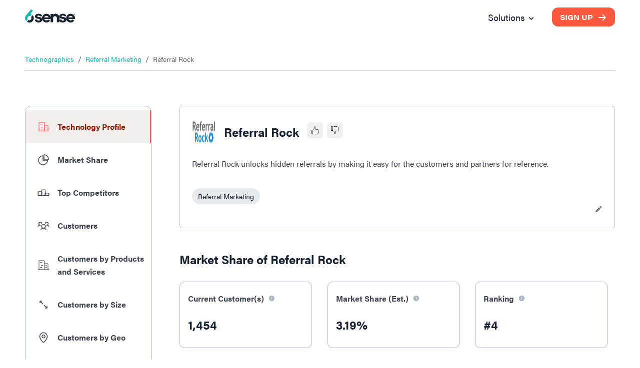

--- FILE ---
content_type: text/html; charset=utf-8
request_url: https://6sense.com/tech/referral-marketing/referral-rock-market-share
body_size: 31550
content:
<!DOCTYPE html><html><head><script>(function(w,i,g){w[g]=w[g]||[];if(typeof w[g].push=='function')w[g].push(i)})
(window,'GTM-MRRR6D','google_tags_first_party');</script><script>(function(w,d,s,l){w[l]=w[l]||[];(function(){w[l].push(arguments);})('set', 'developer_id.dYzg1YT', true);
		w[l].push({'gtm.start':new Date().getTime(),event:'gtm.js'});var f=d.getElementsByTagName(s)[0],
		j=d.createElement(s);j.async=true;j.src='/pntd/';
		f.parentNode.insertBefore(j,f);
		})(window,document,'script','dataLayer');</script><meta charSet="utf-8"/><meta name="viewport" content="width=device-width, initial-scale=1.0"/><title>Referral Rock - Market Share, Competitor Insights in Referral Marketing</title><meta name="description" content="Check Referral Rock software market share in 2026, top Referral Rock technology alternatives &amp; competitors in Referral Marketing &amp; customer insights."/><meta name="keywords" content="Referral Rock - Market Share, Top Competitors &amp; Customers Insights"/><meta property="og:type" content="website"/><meta property="og:title" content="Referral Rock - Market Share, Competitor Insights in Referral Marketing"/><meta property="og:description" content="Check Referral Rock software market share in 2026, top Referral Rock technology alternatives &amp; competitors in Referral Marketing &amp; customer insights."/><meta property="og:locale" content="en_IE"/><meta property="og:site_name" content="6sense"/><meta property="og:url" content="https://www.6sense.com/tech/referral-marketing/referral-rock-market-share"/><meta property="og:image" content="https://d33057b1ujmo0c.cloudfront.net/sales_website/icons_v2/demandmatrix_header_image.webp"/><meta property="og:image:alt" content="Referral Rock - Market Share, Competitor Insights in Referral Marketing"/><meta property="og:image:width" content="1200"/><meta property="og:image:height" content="630"/><meta name="robots" content="index,follow"/><meta name="twitter:card" content="summary_large_image"/><meta name="twitter:site" content="@6sense_Inc"/><meta name="twitter:creator" content="@6sense_Inc"/><meta property="twitter:title" content="Referral Rock - Market Share, Competitor Insights in Referral Marketing"/><meta property="twitter:description" content="Check Referral Rock software market share in 2026, top Referral Rock technology alternatives &amp; competitors in Referral Marketing &amp; customer insights."/><link rel="canonical" href="https://www.6sense.com/tech/referral-marketing/referral-rock-market-share"/><link rel="shortcut icon" href="https://d33057b1ujmo0c.cloudfront.net/sales_website/6sense/favicon.ico"/><script type="application/ld+json">{"@context":"https://schema.org","@type":"FAQPage","mainEntity":[{"@type":"Question","name":"Who are the top Referral Rock competitors?","acceptedAnswer":{"@type":"Answer","text":"Referral Rock’s Top competitors in the\n            referral-marketing category are monday.com, Refersion, LoyaltyLion. You can view a\n            full list of Referral Rock competitors\n            <a href=/tech/referral-marketing/referral-rock-market-share#section_6> here</a>.\n            6sense uses advanced data mining and AI algorithms to track customers and\n            <a href=/tech/referral-marketing/referral-rock-market-share#section_3>\n            competitors </a>\n            of Referral Rock and 40,000 other\n            technologies on the internet. You can also compare Referral Rock\n            and its feature with top competitors here : <a\n        href=/tech/referral-marketing/referralrock-vs-mondaycom>\n            Referral Rock vs monday.com</a>\n            <a\n        href=/tech/referral-marketing/referralrock-vs-refersion>\n            Referral Rock vs Refersion</a> <a\n        href=/tech/referral-marketing/referralrock-vs-loyaltylion>\n            Referral Rock vs LoyaltyLion</a>."}},{"@type":"Question","name":"What is Referral Rock customer distribution based on\n            company size?","acceptedAnswer":{"@type":"Answer","text":"The majority of Referral Rock’s customers for the\n            referral-marketing category fall in the company size\n            of 20 - 49 employees (413 companies). You can view a distribution chart of\n            Referral Rock customers by company size\n            <a href=/tech/referral-marketing/referral-rock-market-share#section_6>\n            here</a>."}},{"@type":"Question","name":"What is Referral Rock market share in the\n            referral-marketing?","acceptedAnswer":{"@type":"Answer","text":"Referral Rock has market share of\n            3.19%\n            in referral-marketing market.\n            Referral Rock competes\n            with 58 competitor tools in\n            referral-marketing category. The top alternatives for\n            Referral Rock referral-marketing tool are\n            monday.com with\n                54.16%, Refersion with\n                13.42%, LoyaltyLion with\n                9.35% market share."}},{"@type":"Question","name":"What are the top countries that use Referral Rock?","acceptedAnswer":{"@type":"Answer","text":"Around the world in 2026, over\n          1,427 companies\n          have started using Referral Rock as\n          referral-marketing tool. Companies using\n          Referral Rock for referral-marketing are majorly\n          from United States with\n          854 customers.\n          70.81% of Referral Rock\n          customers are from the United States. Other top countries\n          using Referral Rock are\n          United Kingdom and India with 85(7.05%) and 67(5.56%) customers respectively."}},{"@type":"Question","name":"What are the top industries that use Referral Rock?","acceptedAnswer":{"@type":"Answer","text":"Top industries that use Referral Rock for\n            referral-marketing are Marketing (34), Education (34), Technology (33)."}}]}</script><script type="application/ld+json">{"@context":"https://schema.org","@type":"BreadcrumbList","itemListElement":[{"@type":"ListItem","position":1,"name":"Technographics","item":"https://6sense.com/tech"},{"@type":"ListItem","position":2,"name":"Referral Marketing","item":"https://6sense.com/tech/referral-marketing"},{"@type":"ListItem","position":3,"name":"Referral Rock","item":"https://6sense.com/tech/referral-marketing/referral-rock-market-share"}]}</script><script type="application/ld+json">{"@context":"https://schema.org","@type":"WebPage","isAccessibleForFree":false,"url":"https://6sense.com/tech/referral-marketing/referral-rock-market-share","hasPart":[{"@type":"WebPageElement","isAccessibleForFree":false,"cssSelector":".paywall"}]}</script><script type="application/ld+json">{"@context":"http://schema.org","@type":"Organization","name":"6sense","image":"https://d33057b1ujmo0c.cloudfront.net/sales_website/6sense/6sense_meta_img.jpg","logo":"https://d33057b1ujmo0c.cloudfront.net/sales_website/6sense/6sense_logo.svg","url":"https://www.6sense.com/","contactPoint":{"@type":"ContactPoint","telephone":"415-212-9225","contactType":"general"},"sameAs":["https://www.facebook.com/6senseinc/6senseInc","https://www.linkedin.com/company/6sense?originalSubdomain=in","https://www.facebook.com/6senseinc/"],"address":{"@type":"PostalAddress","streetAddress":"450 Mission Street, Suite 201 San Francisco","addressLocality":"CA","postalCode":"94105","addressCountry":"USA"}}</script><meta name="next-head-count" content="28"/><link rel="preconnect" href="https://use.typekit.net" crossorigin /><link rel="preload" href="/_next/static/css/821b10cf4574362c.css" as="style"/><link rel="stylesheet" href="/_next/static/css/821b10cf4574362c.css" data-n-g=""/><noscript data-n-css=""></noscript><script defer="" nomodule="" src="/_next/static/chunks/polyfills-42372ed130431b0a.js"></script><script src="/_next/static/chunks/webpack-62b5e5eff00fdb13.js" defer=""></script><script src="/_next/static/chunks/framework-25c5f1bd495ca617.js" defer=""></script><script src="/_next/static/chunks/main-561bc11d728687b7.js" defer=""></script><script src="/_next/static/chunks/pages/_app-666181a6b03ef123.js" defer=""></script><script src="/_next/static/chunks/6272-7a54bb702a482a1b.js" defer=""></script><script src="/_next/static/chunks/6199-a15fedc382b9e498.js" defer=""></script><script src="/_next/static/chunks/5467-4fb46b8669c067f5.js" defer=""></script><script src="/_next/static/chunks/659-50b0e9352de20d90.js" defer=""></script><script src="/_next/static/chunks/9842-7c885443dd896cc4.js" defer=""></script><script src="/_next/static/chunks/3712-42b8ef83b3291714.js" defer=""></script><script src="/_next/static/chunks/1446-22b22e1fbc3c121e.js" defer=""></script><script src="/_next/static/chunks/3122-484c5d939eb140eb.js" defer=""></script><script src="/_next/static/chunks/5360-a66cf561ca4fd050.js" defer=""></script><script src="/_next/static/chunks/531-40cde208b54cd70a.js" defer=""></script><script src="/_next/static/chunks/9751-a6ab18b1978d2a66.js" defer=""></script><script src="/_next/static/chunks/8924-4ea3065a1d520c4f.js" defer=""></script><script src="/_next/static/chunks/2939-aacce59c30ac9e35.js" defer=""></script><script src="/_next/static/chunks/8414-02ac8cd012346eac.js" defer=""></script><script src="/_next/static/chunks/7690-4367cbaab5a5208b.js" defer=""></script><script src="/_next/static/chunks/8413-d83a71470ec4c97c.js" defer=""></script><script src="/_next/static/chunks/2534-98798f54e0673b60.js" defer=""></script><script src="/_next/static/chunks/9312-da3b668c331b5838.js" defer=""></script><script src="/_next/static/chunks/3600-9240042db0512df7.js" defer=""></script><script src="/_next/static/chunks/pages/tech/%5Bcategory%5D/%5Btech_url%5D-14217180af883fd8.js" defer=""></script><script src="/_next/static/odeWrwRE3krrT6Phg-61l/_buildManifest.js" defer=""></script><script src="/_next/static/odeWrwRE3krrT6Phg-61l/_ssgManifest.js" defer=""></script><style data-href="https://use.typekit.net/woz0slo.css">@import url("https://p.typekit.net/p.css?s=1&k=woz0slo&ht=tk&f=26053.26054.26056.26062.25998.25999.26000.26001.26016.26017.26018.26019.26036.26037.26046.26047.26072.26073.26086.26087&a=590153&app=typekit&e=css");@font-face{font-family:"acumin-pro";src:url("https://use.typekit.net/af/6d4bb2/00000000000000003b9acafc/27/l?primer=7cdcb44be4a7db8877ffa5c0007b8dd865b3bbc383831fe2ea177f62257a9191&fvd=n7&v=3") format("woff2"),url("https://use.typekit.net/af/6d4bb2/00000000000000003b9acafc/27/d?primer=7cdcb44be4a7db8877ffa5c0007b8dd865b3bbc383831fe2ea177f62257a9191&fvd=n7&v=3") format("woff"),url("https://use.typekit.net/af/6d4bb2/00000000000000003b9acafc/27/a?primer=7cdcb44be4a7db8877ffa5c0007b8dd865b3bbc383831fe2ea177f62257a9191&fvd=n7&v=3") format("opentype");font-display:auto;font-style:normal;font-weight:700;font-stretch:normal}@font-face{font-family:"acumin-pro";src:url("https://use.typekit.net/af/6ce26b/00000000000000003b9acafd/27/l?primer=7cdcb44be4a7db8877ffa5c0007b8dd865b3bbc383831fe2ea177f62257a9191&fvd=i7&v=3") format("woff2"),url("https://use.typekit.net/af/6ce26b/00000000000000003b9acafd/27/d?primer=7cdcb44be4a7db8877ffa5c0007b8dd865b3bbc383831fe2ea177f62257a9191&fvd=i7&v=3") format("woff"),url("https://use.typekit.net/af/6ce26b/00000000000000003b9acafd/27/a?primer=7cdcb44be4a7db8877ffa5c0007b8dd865b3bbc383831fe2ea177f62257a9191&fvd=i7&v=3") format("opentype");font-display:auto;font-style:italic;font-weight:700;font-stretch:normal}@font-face{font-family:"acumin-pro";src:url("https://use.typekit.net/af/aa5b59/00000000000000003b9acaf7/27/l?primer=7cdcb44be4a7db8877ffa5c0007b8dd865b3bbc383831fe2ea177f62257a9191&fvd=i4&v=3") format("woff2"),url("https://use.typekit.net/af/aa5b59/00000000000000003b9acaf7/27/d?primer=7cdcb44be4a7db8877ffa5c0007b8dd865b3bbc383831fe2ea177f62257a9191&fvd=i4&v=3") format("woff"),url("https://use.typekit.net/af/aa5b59/00000000000000003b9acaf7/27/a?primer=7cdcb44be4a7db8877ffa5c0007b8dd865b3bbc383831fe2ea177f62257a9191&fvd=i4&v=3") format("opentype");font-display:auto;font-style:italic;font-weight:400;font-stretch:normal}@font-face{font-family:"acumin-pro";src:url("https://use.typekit.net/af/46da36/00000000000000003b9acaf6/27/l?primer=7cdcb44be4a7db8877ffa5c0007b8dd865b3bbc383831fe2ea177f62257a9191&fvd=n4&v=3") format("woff2"),url("https://use.typekit.net/af/46da36/00000000000000003b9acaf6/27/d?primer=7cdcb44be4a7db8877ffa5c0007b8dd865b3bbc383831fe2ea177f62257a9191&fvd=n4&v=3") format("woff"),url("https://use.typekit.net/af/46da36/00000000000000003b9acaf6/27/a?primer=7cdcb44be4a7db8877ffa5c0007b8dd865b3bbc383831fe2ea177f62257a9191&fvd=n4&v=3") format("opentype");font-display:auto;font-style:normal;font-weight:400;font-stretch:normal}@font-face{font-family:"acumin-pro-condensed";src:url("https://use.typekit.net/af/69b3c5/00000000000000003b9acb0e/27/l?primer=7cdcb44be4a7db8877ffa5c0007b8dd865b3bbc383831fe2ea177f62257a9191&fvd=n7&v=3") format("woff2"),url("https://use.typekit.net/af/69b3c5/00000000000000003b9acb0e/27/d?primer=7cdcb44be4a7db8877ffa5c0007b8dd865b3bbc383831fe2ea177f62257a9191&fvd=n7&v=3") format("woff"),url("https://use.typekit.net/af/69b3c5/00000000000000003b9acb0e/27/a?primer=7cdcb44be4a7db8877ffa5c0007b8dd865b3bbc383831fe2ea177f62257a9191&fvd=n7&v=3") format("opentype");font-display:auto;font-style:normal;font-weight:700;font-stretch:normal}@font-face{font-family:"acumin-pro-condensed";src:url("https://use.typekit.net/af/d99dcd/00000000000000003b9acb0f/27/l?primer=7cdcb44be4a7db8877ffa5c0007b8dd865b3bbc383831fe2ea177f62257a9191&fvd=i7&v=3") format("woff2"),url("https://use.typekit.net/af/d99dcd/00000000000000003b9acb0f/27/d?primer=7cdcb44be4a7db8877ffa5c0007b8dd865b3bbc383831fe2ea177f62257a9191&fvd=i7&v=3") format("woff"),url("https://use.typekit.net/af/d99dcd/00000000000000003b9acb0f/27/a?primer=7cdcb44be4a7db8877ffa5c0007b8dd865b3bbc383831fe2ea177f62257a9191&fvd=i7&v=3") format("opentype");font-display:auto;font-style:italic;font-weight:700;font-stretch:normal}@font-face{font-family:"acumin-pro-condensed";src:url("https://use.typekit.net/af/4b28f4/00000000000000003b9acb08/27/l?primer=7cdcb44be4a7db8877ffa5c0007b8dd865b3bbc383831fe2ea177f62257a9191&fvd=n4&v=3") format("woff2"),url("https://use.typekit.net/af/4b28f4/00000000000000003b9acb08/27/d?primer=7cdcb44be4a7db8877ffa5c0007b8dd865b3bbc383831fe2ea177f62257a9191&fvd=n4&v=3") format("woff"),url("https://use.typekit.net/af/4b28f4/00000000000000003b9acb08/27/a?primer=7cdcb44be4a7db8877ffa5c0007b8dd865b3bbc383831fe2ea177f62257a9191&fvd=n4&v=3") format("opentype");font-display:auto;font-style:normal;font-weight:400;font-stretch:normal}@font-face{font-family:"acumin-pro-condensed";src:url("https://use.typekit.net/af/9832ec/00000000000000003b9acb09/27/l?primer=7cdcb44be4a7db8877ffa5c0007b8dd865b3bbc383831fe2ea177f62257a9191&fvd=i4&v=3") format("woff2"),url("https://use.typekit.net/af/9832ec/00000000000000003b9acb09/27/d?primer=7cdcb44be4a7db8877ffa5c0007b8dd865b3bbc383831fe2ea177f62257a9191&fvd=i4&v=3") format("woff"),url("https://use.typekit.net/af/9832ec/00000000000000003b9acb09/27/a?primer=7cdcb44be4a7db8877ffa5c0007b8dd865b3bbc383831fe2ea177f62257a9191&fvd=i4&v=3") format("opentype");font-display:auto;font-style:italic;font-weight:400;font-stretch:normal}@font-face{font-family:"acumin-pro-extra-condensed";src:url("https://use.typekit.net/af/c4767b/00000000000000003b9acb20/27/l?primer=7cdcb44be4a7db8877ffa5c0007b8dd865b3bbc383831fe2ea177f62257a9191&fvd=n7&v=3") format("woff2"),url("https://use.typekit.net/af/c4767b/00000000000000003b9acb20/27/d?primer=7cdcb44be4a7db8877ffa5c0007b8dd865b3bbc383831fe2ea177f62257a9191&fvd=n7&v=3") format("woff"),url("https://use.typekit.net/af/c4767b/00000000000000003b9acb20/27/a?primer=7cdcb44be4a7db8877ffa5c0007b8dd865b3bbc383831fe2ea177f62257a9191&fvd=n7&v=3") format("opentype");font-display:auto;font-style:normal;font-weight:700;font-stretch:normal}@font-face{font-family:"acumin-pro-extra-condensed";src:url("https://use.typekit.net/af/289661/00000000000000003b9acb21/27/l?primer=7cdcb44be4a7db8877ffa5c0007b8dd865b3bbc383831fe2ea177f62257a9191&fvd=i7&v=3") format("woff2"),url("https://use.typekit.net/af/289661/00000000000000003b9acb21/27/d?primer=7cdcb44be4a7db8877ffa5c0007b8dd865b3bbc383831fe2ea177f62257a9191&fvd=i7&v=3") format("woff"),url("https://use.typekit.net/af/289661/00000000000000003b9acb21/27/a?primer=7cdcb44be4a7db8877ffa5c0007b8dd865b3bbc383831fe2ea177f62257a9191&fvd=i7&v=3") format("opentype");font-display:auto;font-style:italic;font-weight:700;font-stretch:normal}@font-face{font-family:"acumin-pro-extra-condensed";src:url("https://use.typekit.net/af/f2b2eb/00000000000000003b9acb1a/27/l?primer=7cdcb44be4a7db8877ffa5c0007b8dd865b3bbc383831fe2ea177f62257a9191&fvd=n4&v=3") format("woff2"),url("https://use.typekit.net/af/f2b2eb/00000000000000003b9acb1a/27/d?primer=7cdcb44be4a7db8877ffa5c0007b8dd865b3bbc383831fe2ea177f62257a9191&fvd=n4&v=3") format("woff"),url("https://use.typekit.net/af/f2b2eb/00000000000000003b9acb1a/27/a?primer=7cdcb44be4a7db8877ffa5c0007b8dd865b3bbc383831fe2ea177f62257a9191&fvd=n4&v=3") format("opentype");font-display:auto;font-style:normal;font-weight:400;font-stretch:normal}@font-face{font-family:"acumin-pro-extra-condensed";src:url("https://use.typekit.net/af/c830f2/00000000000000003b9acb1b/27/l?primer=7cdcb44be4a7db8877ffa5c0007b8dd865b3bbc383831fe2ea177f62257a9191&fvd=i4&v=3") format("woff2"),url("https://use.typekit.net/af/c830f2/00000000000000003b9acb1b/27/d?primer=7cdcb44be4a7db8877ffa5c0007b8dd865b3bbc383831fe2ea177f62257a9191&fvd=i4&v=3") format("woff"),url("https://use.typekit.net/af/c830f2/00000000000000003b9acb1b/27/a?primer=7cdcb44be4a7db8877ffa5c0007b8dd865b3bbc383831fe2ea177f62257a9191&fvd=i4&v=3") format("opentype");font-display:auto;font-style:italic;font-weight:400;font-stretch:normal}@font-face{font-family:"acumin-pro-semi-condensed";src:url("https://use.typekit.net/af/ee7f3d/00000000000000003b9acb33/27/l?primer=7cdcb44be4a7db8877ffa5c0007b8dd865b3bbc383831fe2ea177f62257a9191&fvd=n7&v=3") format("woff2"),url("https://use.typekit.net/af/ee7f3d/00000000000000003b9acb33/27/d?primer=7cdcb44be4a7db8877ffa5c0007b8dd865b3bbc383831fe2ea177f62257a9191&fvd=n7&v=3") format("woff"),url("https://use.typekit.net/af/ee7f3d/00000000000000003b9acb33/27/a?primer=7cdcb44be4a7db8877ffa5c0007b8dd865b3bbc383831fe2ea177f62257a9191&fvd=n7&v=3") format("opentype");font-display:auto;font-style:normal;font-weight:700;font-stretch:normal}@font-face{font-family:"acumin-pro-semi-condensed";src:url("https://use.typekit.net/af/503f80/00000000000000003b9acb34/27/l?primer=7cdcb44be4a7db8877ffa5c0007b8dd865b3bbc383831fe2ea177f62257a9191&fvd=i7&v=3") format("woff2"),url("https://use.typekit.net/af/503f80/00000000000000003b9acb34/27/d?primer=7cdcb44be4a7db8877ffa5c0007b8dd865b3bbc383831fe2ea177f62257a9191&fvd=i7&v=3") format("woff"),url("https://use.typekit.net/af/503f80/00000000000000003b9acb34/27/a?primer=7cdcb44be4a7db8877ffa5c0007b8dd865b3bbc383831fe2ea177f62257a9191&fvd=i7&v=3") format("opentype");font-display:auto;font-style:italic;font-weight:700;font-stretch:normal}@font-face{font-family:"acumin-pro-semi-condensed";src:url("https://use.typekit.net/af/3f7b4d/00000000000000003b9acb2d/27/l?primer=7cdcb44be4a7db8877ffa5c0007b8dd865b3bbc383831fe2ea177f62257a9191&fvd=n4&v=3") format("woff2"),url("https://use.typekit.net/af/3f7b4d/00000000000000003b9acb2d/27/d?primer=7cdcb44be4a7db8877ffa5c0007b8dd865b3bbc383831fe2ea177f62257a9191&fvd=n4&v=3") format("woff"),url("https://use.typekit.net/af/3f7b4d/00000000000000003b9acb2d/27/a?primer=7cdcb44be4a7db8877ffa5c0007b8dd865b3bbc383831fe2ea177f62257a9191&fvd=n4&v=3") format("opentype");font-display:auto;font-style:normal;font-weight:400;font-stretch:normal}@font-face{font-family:"acumin-pro-semi-condensed";src:url("https://use.typekit.net/af/761912/00000000000000003b9acb2e/27/l?primer=7cdcb44be4a7db8877ffa5c0007b8dd865b3bbc383831fe2ea177f62257a9191&fvd=i4&v=3") format("woff2"),url("https://use.typekit.net/af/761912/00000000000000003b9acb2e/27/d?primer=7cdcb44be4a7db8877ffa5c0007b8dd865b3bbc383831fe2ea177f62257a9191&fvd=i4&v=3") format("woff"),url("https://use.typekit.net/af/761912/00000000000000003b9acb2e/27/a?primer=7cdcb44be4a7db8877ffa5c0007b8dd865b3bbc383831fe2ea177f62257a9191&fvd=i4&v=3") format("opentype");font-display:auto;font-style:italic;font-weight:400;font-stretch:normal}@font-face{font-family:"acumin-pro-wide";src:url("https://use.typekit.net/af/be1794/00000000000000003b9acb45/27/l?primer=7cdcb44be4a7db8877ffa5c0007b8dd865b3bbc383831fe2ea177f62257a9191&fvd=n7&v=3") format("woff2"),url("https://use.typekit.net/af/be1794/00000000000000003b9acb45/27/d?primer=7cdcb44be4a7db8877ffa5c0007b8dd865b3bbc383831fe2ea177f62257a9191&fvd=n7&v=3") format("woff"),url("https://use.typekit.net/af/be1794/00000000000000003b9acb45/27/a?primer=7cdcb44be4a7db8877ffa5c0007b8dd865b3bbc383831fe2ea177f62257a9191&fvd=n7&v=3") format("opentype");font-display:auto;font-style:normal;font-weight:700;font-stretch:normal}@font-face{font-family:"acumin-pro-wide";src:url("https://use.typekit.net/af/72fcf6/00000000000000003b9acb46/27/l?primer=7cdcb44be4a7db8877ffa5c0007b8dd865b3bbc383831fe2ea177f62257a9191&fvd=i7&v=3") format("woff2"),url("https://use.typekit.net/af/72fcf6/00000000000000003b9acb46/27/d?primer=7cdcb44be4a7db8877ffa5c0007b8dd865b3bbc383831fe2ea177f62257a9191&fvd=i7&v=3") format("woff"),url("https://use.typekit.net/af/72fcf6/00000000000000003b9acb46/27/a?primer=7cdcb44be4a7db8877ffa5c0007b8dd865b3bbc383831fe2ea177f62257a9191&fvd=i7&v=3") format("opentype");font-display:auto;font-style:italic;font-weight:700;font-stretch:normal}@font-face{font-family:"acumin-pro-wide";src:url("https://use.typekit.net/af/e3a744/00000000000000003b9acb3f/27/l?primer=7cdcb44be4a7db8877ffa5c0007b8dd865b3bbc383831fe2ea177f62257a9191&fvd=n4&v=3") format("woff2"),url("https://use.typekit.net/af/e3a744/00000000000000003b9acb3f/27/d?primer=7cdcb44be4a7db8877ffa5c0007b8dd865b3bbc383831fe2ea177f62257a9191&fvd=n4&v=3") format("woff"),url("https://use.typekit.net/af/e3a744/00000000000000003b9acb3f/27/a?primer=7cdcb44be4a7db8877ffa5c0007b8dd865b3bbc383831fe2ea177f62257a9191&fvd=n4&v=3") format("opentype");font-display:auto;font-style:normal;font-weight:400;font-stretch:normal}@font-face{font-family:"acumin-pro-wide";src:url("https://use.typekit.net/af/a77ed7/00000000000000003b9acb40/27/l?primer=7cdcb44be4a7db8877ffa5c0007b8dd865b3bbc383831fe2ea177f62257a9191&fvd=i4&v=3") format("woff2"),url("https://use.typekit.net/af/a77ed7/00000000000000003b9acb40/27/d?primer=7cdcb44be4a7db8877ffa5c0007b8dd865b3bbc383831fe2ea177f62257a9191&fvd=i4&v=3") format("woff"),url("https://use.typekit.net/af/a77ed7/00000000000000003b9acb40/27/a?primer=7cdcb44be4a7db8877ffa5c0007b8dd865b3bbc383831fe2ea177f62257a9191&fvd=i4&v=3") format("opentype");font-display:auto;font-style:italic;font-weight:400;font-stretch:normal}.tk-acumin-pro{font-family:"acumin-pro",sans-serif}.tk-acumin-pro-condensed{font-family:"acumin-pro-condensed",sans-serif}.tk-acumin-pro-extra-condensed{font-family:"acumin-pro-extra-condensed",sans-serif}.tk-acumin-pro-semi-condensed{font-family:"acumin-pro-semi-condensed",sans-serif}.tk-acumin-pro-wide{font-family:"acumin-pro-wide",sans-serif}</style></head><body><div id="__next"><div class="Toastify"></div><div class="MuiBox-root css-0"><style data-emotion="css tprtzr">.css-tprtzr{display:-webkit-box;display:-webkit-flex;display:-ms-flexbox;display:flex;-webkit-flex-direction:column;-ms-flex-direction:column;flex-direction:column;width:100%;box-sizing:border-box;-webkit-flex-shrink:0;-ms-flex-negative:0;flex-shrink:0;position:fixed;z-index:1251;top:0;left:auto;right:0;background-color:#9d1801;color:#fff;background-color:#f1f4f6;box-shadow:none;background-color:transparent;padding:10px 0px;}@media print{.css-tprtzr{position:absolute;}}</style><style data-emotion="css 9lkno7">.css-9lkno7{background-color:#fff;color:rgba(0, 0, 0, 0.87);-webkit-transition:box-shadow 300ms cubic-bezier(0.4, 0, 0.2, 1) 0ms;transition:box-shadow 300ms cubic-bezier(0.4, 0, 0.2, 1) 0ms;box-shadow:0px 2px 4px -1px rgba(0,0,0,0.2),0px 4px 5px 0px rgba(0,0,0,0.14),0px 1px 10px 0px rgba(0,0,0,0.12);display:-webkit-box;display:-webkit-flex;display:-ms-flexbox;display:flex;-webkit-flex-direction:column;-ms-flex-direction:column;flex-direction:column;width:100%;box-sizing:border-box;-webkit-flex-shrink:0;-ms-flex-negative:0;flex-shrink:0;position:fixed;z-index:1251;top:0;left:auto;right:0;background-color:#9d1801;color:#fff;background-color:#f1f4f6;box-shadow:none;background-color:transparent;padding:10px 0px;}@media print{.css-9lkno7{position:absolute;}}</style><header class="MuiPaper-root MuiPaper-elevation MuiPaper-elevation4 MuiAppBar-root MuiAppBar-colorPrimary MuiAppBar-positionFixed mui-fixed css-9lkno7" id="navbar"><style data-emotion="css 1ekb41w">.css-1ekb41w{width:100%;margin-left:auto;box-sizing:border-box;margin-right:auto;display:block;padding-left:16px;padding-right:16px;}@media (min-width:600px){.css-1ekb41w{padding-left:24px;padding-right:24px;}}@media (min-width:1536px){.css-1ekb41w{max-width:1536px;}}</style><div class="MuiContainer-root MuiContainer-maxWidthXl css-1ekb41w"><style data-emotion="css 6tsndk">.css-6tsndk{position:relative;display:-webkit-box;display:-webkit-flex;display:-ms-flexbox;display:flex;-webkit-align-items:center;-webkit-box-align:center;-ms-flex-align:center;align-items:center;padding-left:16px;padding-right:16px;min-height:48px;}@media (min-width:600px){.css-6tsndk{padding-left:24px;padding-right:24px;}}</style><div class="MuiToolbar-root MuiToolbar-gutters MuiToolbar-dense css-6tsndk"><img alt="6sense Logo" loading="lazy" width="120" height="31" decoding="async" data-nimg="1" style="color:transparent" src="https://d33057b1ujmo0c.cloudfront.net/sales_website/6sense/6sense_logo.svg"/><style data-emotion="css uwevyz">.css-uwevyz{font-family:"acumin-pro";font-weight:500;font-size:0.875rem;line-height:1.75;text-transform:uppercase;min-width:64px;padding:6px 8px;border-radius:4px;-webkit-transition:background-color 250ms cubic-bezier(0.4, 0, 0.2, 1) 0ms,box-shadow 250ms cubic-bezier(0.4, 0, 0.2, 1) 0ms,border-color 250ms cubic-bezier(0.4, 0, 0.2, 1) 0ms,color 250ms cubic-bezier(0.4, 0, 0.2, 1) 0ms;transition:background-color 250ms cubic-bezier(0.4, 0, 0.2, 1) 0ms,box-shadow 250ms cubic-bezier(0.4, 0, 0.2, 1) 0ms,border-color 250ms cubic-bezier(0.4, 0, 0.2, 1) 0ms,color 250ms cubic-bezier(0.4, 0, 0.2, 1) 0ms;color:#9d1801;font-size:14px;font-weight:700;background:#192232;color:#fff;text-transform:none;border-radius:10px;font-family:"acumin-pro-wide";height:40px;font-size:14px;padding:0 16px;height:35px;margin-left:auto;background:#ff583d;}.css-uwevyz:hover{-webkit-text-decoration:none;text-decoration:none;background-color:rgba(157, 24, 1, 0.04);}@media (hover: none){.css-uwevyz:hover{background-color:transparent;}}.css-uwevyz.Mui-disabled{color:rgba(0, 0, 0, 0.26);}.css-uwevyz #button_text{font:inherit;color:inherit;margin-right:8px;-webkit-transform:translateX(0);-moz-transform:translateX(0);-ms-transform:translateX(0);transform:translateX(0);-webkit-transition:all 0.3s ease 0s;transition:all 0.3s ease 0s;}.css-uwevyz #arrow_left_icon{width:20px;height:45px;-webkit-transform:translateX(-60px);-moz-transform:translateX(-60px);-ms-transform:translateX(-60px);transform:translateX(-60px);opacity:0;position:absolute;}.css-uwevyz #arrow_right_icon{width:20px;height:45px;-webkit-transform:translateX(0);-moz-transform:translateX(0);-ms-transform:translateX(0);transform:translateX(0);-webkit-transition:all 0.3s ease 0s;transition:all 0.3s ease 0s;}.css-uwevyz:hover{background:#192232;}.css-uwevyz:hover #arrow_left_icon{-webkit-transform:translateX(0);-moz-transform:translateX(0);-ms-transform:translateX(0);transform:translateX(0);opacity:1;position:relative;-webkit-transition:all 0.3s ease 0s;transition:all 0.3s ease 0s;}.css-uwevyz:hover #arrow_right_icon{opacity:0;-webkit-transform:translateX(60px);-moz-transform:translateX(60px);-ms-transform:translateX(60px);transform:translateX(60px);position:absolute;left:80px;-webkit-transition:all 0.3s ease 0s;transition:all 0.3s ease 0s;}.css-uwevyz:hover #button_text{margin-left:8px;margin-right:0;}.css-uwevyz:hover{background:#ff583d;}</style><style data-emotion="css 1oxh7ow">.css-1oxh7ow{display:-webkit-inline-box;display:-webkit-inline-flex;display:-ms-inline-flexbox;display:inline-flex;-webkit-align-items:center;-webkit-box-align:center;-ms-flex-align:center;align-items:center;-webkit-box-pack:center;-ms-flex-pack:center;-webkit-justify-content:center;justify-content:center;position:relative;box-sizing:border-box;-webkit-tap-highlight-color:transparent;background-color:transparent;outline:0;border:0;margin:0;border-radius:0;padding:0;cursor:pointer;-webkit-user-select:none;-moz-user-select:none;-ms-user-select:none;user-select:none;vertical-align:middle;-moz-appearance:none;-webkit-appearance:none;-webkit-text-decoration:none;text-decoration:none;color:inherit;font-family:"acumin-pro";font-weight:500;font-size:0.875rem;line-height:1.75;text-transform:uppercase;min-width:64px;padding:6px 8px;border-radius:4px;-webkit-transition:background-color 250ms cubic-bezier(0.4, 0, 0.2, 1) 0ms,box-shadow 250ms cubic-bezier(0.4, 0, 0.2, 1) 0ms,border-color 250ms cubic-bezier(0.4, 0, 0.2, 1) 0ms,color 250ms cubic-bezier(0.4, 0, 0.2, 1) 0ms;transition:background-color 250ms cubic-bezier(0.4, 0, 0.2, 1) 0ms,box-shadow 250ms cubic-bezier(0.4, 0, 0.2, 1) 0ms,border-color 250ms cubic-bezier(0.4, 0, 0.2, 1) 0ms,color 250ms cubic-bezier(0.4, 0, 0.2, 1) 0ms;color:#9d1801;font-size:14px;font-weight:700;background:#192232;color:#fff;text-transform:none;border-radius:10px;font-family:"acumin-pro-wide";height:40px;font-size:14px;padding:0 16px;height:35px;margin-left:auto;background:#ff583d;}.css-1oxh7ow::-moz-focus-inner{border-style:none;}.css-1oxh7ow.Mui-disabled{pointer-events:none;cursor:default;}@media print{.css-1oxh7ow{-webkit-print-color-adjust:exact;color-adjust:exact;}}.css-1oxh7ow:hover{-webkit-text-decoration:none;text-decoration:none;background-color:rgba(157, 24, 1, 0.04);}@media (hover: none){.css-1oxh7ow:hover{background-color:transparent;}}.css-1oxh7ow.Mui-disabled{color:rgba(0, 0, 0, 0.26);}.css-1oxh7ow #button_text{font:inherit;color:inherit;margin-right:8px;-webkit-transform:translateX(0);-moz-transform:translateX(0);-ms-transform:translateX(0);transform:translateX(0);-webkit-transition:all 0.3s ease 0s;transition:all 0.3s ease 0s;}.css-1oxh7ow #arrow_left_icon{width:20px;height:45px;-webkit-transform:translateX(-60px);-moz-transform:translateX(-60px);-ms-transform:translateX(-60px);transform:translateX(-60px);opacity:0;position:absolute;}.css-1oxh7ow #arrow_right_icon{width:20px;height:45px;-webkit-transform:translateX(0);-moz-transform:translateX(0);-ms-transform:translateX(0);transform:translateX(0);-webkit-transition:all 0.3s ease 0s;transition:all 0.3s ease 0s;}.css-1oxh7ow:hover{background:#192232;}.css-1oxh7ow:hover #arrow_left_icon{-webkit-transform:translateX(0);-moz-transform:translateX(0);-ms-transform:translateX(0);transform:translateX(0);opacity:1;position:relative;-webkit-transition:all 0.3s ease 0s;transition:all 0.3s ease 0s;}.css-1oxh7ow:hover #arrow_right_icon{opacity:0;-webkit-transform:translateX(60px);-moz-transform:translateX(60px);-ms-transform:translateX(60px);transform:translateX(60px);position:absolute;left:80px;-webkit-transition:all 0.3s ease 0s;transition:all 0.3s ease 0s;}.css-1oxh7ow:hover #button_text{margin-left:8px;margin-right:0;}.css-1oxh7ow:hover{background:#ff583d;}</style><a class="MuiButtonBase-root MuiButton-root MuiButton-text MuiButton-textPrimary MuiButton-sizeMedium MuiButton-textSizeMedium MuiButton-colorPrimary MuiButton-root MuiButton-text MuiButton-textPrimary MuiButton-sizeMedium MuiButton-textSizeMedium MuiButton-colorPrimary css-1oxh7ow" tabindex="0" href="/platform/sales/signup?utm_source=pages&amp;utm_medium=top">SIGN UP</a><style data-emotion="css 1mf92l1">.css-1mf92l1{-webkit-user-select:none;-moz-user-select:none;-ms-user-select:none;user-select:none;width:1em;height:1em;overflow:hidden;display:inline-block;text-align:center;-webkit-flex-shrink:0;-ms-flex-negative:0;flex-shrink:0;font-size:1.5rem;margin-left:20px;cursor:pointer;width:30px;height:30px;}</style><span class="material-icons notranslate MuiIcon-root MuiIcon-fontSizeMedium css-1mf92l1" aria-hidden="true"><img alt="menu icon" loading="lazy" width="30" height="30" decoding="async" data-nimg="1" style="color:transparent" src="https://d33057b1ujmo0c.cloudfront.net/sales_website/6sense/hambargan_icon_black.svg"/></span></div></div></header><style data-emotion="css 1o1cifu">.css-1o1cifu{-webkit-flex:0 0 auto;-ms-flex:0 0 auto;flex:0 0 auto;}.css-1o1cifu .MuiDrawer-paper{z-index:1300;}@media (min-width:0px){.css-1o1cifu .MuiDrawer-paper{width:100%;}}@media (min-width:600px){.css-1o1cifu .MuiDrawer-paper{width:50%;}}</style><div class="MuiDrawer-root MuiDrawer-docked css-1o1cifu"><style data-emotion="css y6iazk">.css-y6iazk{overflow-y:auto;display:-webkit-box;display:-webkit-flex;display:-ms-flexbox;display:flex;-webkit-flex-direction:column;-ms-flex-direction:column;flex-direction:column;height:100%;-webkit-flex:1 0 auto;-ms-flex:1 0 auto;flex:1 0 auto;z-index:1200;-webkit-overflow-scrolling:touch;position:fixed;top:0;outline:0;right:0;border-left:1px solid rgba(0, 0, 0, 0.12);}</style><style data-emotion="css 1ciwpa8">.css-1ciwpa8{background-color:#fff;color:rgba(0, 0, 0, 0.87);-webkit-transition:box-shadow 300ms cubic-bezier(0.4, 0, 0.2, 1) 0ms;transition:box-shadow 300ms cubic-bezier(0.4, 0, 0.2, 1) 0ms;box-shadow:none;overflow-y:auto;display:-webkit-box;display:-webkit-flex;display:-ms-flexbox;display:flex;-webkit-flex-direction:column;-ms-flex-direction:column;flex-direction:column;height:100%;-webkit-flex:1 0 auto;-ms-flex:1 0 auto;flex:1 0 auto;z-index:1200;-webkit-overflow-scrolling:touch;position:fixed;top:0;outline:0;right:0;border-left:1px solid rgba(0, 0, 0, 0.12);}</style><div class="MuiPaper-root MuiPaper-elevation MuiPaper-elevation0 MuiDrawer-paper MuiDrawer-paperAnchorRight MuiDrawer-paperAnchorDockedRight css-1ciwpa8" style="visibility:hidden"><style data-emotion="css rjossc">.css-rjossc{-webkit-user-select:none;-moz-user-select:none;-ms-user-select:none;user-select:none;width:1em;height:1em;overflow:hidden;display:inline-block;text-align:center;-webkit-flex-shrink:0;-ms-flex-negative:0;flex-shrink:0;font-size:1.5rem;width:98px;height:50px;padding-left:16px;margin-top:50px;}</style><span class="material-icons notranslate MuiIcon-root MuiIcon-fontSizeMedium css-rjossc" aria-hidden="true"><img alt="logo_icon" loading="lazy" width="82" height="22" decoding="async" data-nimg="1" style="color:transparent" src="https://d33057b1ujmo0c.cloudfront.net/sales_website/6sense/6sense_logo.svg"/></span><style data-emotion="css l5vemr">.css-l5vemr{-webkit-user-select:none;-moz-user-select:none;-ms-user-select:none;user-select:none;width:1em;height:1em;overflow:hidden;display:inline-block;text-align:center;-webkit-flex-shrink:0;-ms-flex-negative:0;flex-shrink:0;font-size:1.5rem;position:absolute;right:20px;top:15px;height:40px;cursor:pointer;}</style><span class="material-icons notranslate MuiIcon-root MuiIcon-fontSizeMedium css-l5vemr" aria-hidden="true">✕</span><style data-emotion="css 1aiima4">.css-1aiima4{position:relative;-webkit-transition:margin 150ms cubic-bezier(0.4, 0, 0.2, 1) 0ms;transition:margin 150ms cubic-bezier(0.4, 0, 0.2, 1) 0ms;overflow-anchor:none;border-radius:0;}.css-1aiima4::before{position:absolute;left:0;top:-1px;right:0;height:1px;content:"";opacity:1;background-color:rgba(0, 0, 0, 0.12);-webkit-transition:opacity 150ms cubic-bezier(0.4, 0, 0.2, 1) 0ms,background-color 150ms cubic-bezier(0.4, 0, 0.2, 1) 0ms;transition:opacity 150ms cubic-bezier(0.4, 0, 0.2, 1) 0ms,background-color 150ms cubic-bezier(0.4, 0, 0.2, 1) 0ms;}.css-1aiima4:first-of-type::before{display:none;}.css-1aiima4.Mui-expanded::before{opacity:0;}.css-1aiima4.Mui-expanded:first-of-type{margin-top:0;}.css-1aiima4.Mui-expanded:last-of-type{margin-bottom:0;}.css-1aiima4.Mui-expanded+.css-1aiima4.Mui-expanded::before{display:none;}.css-1aiima4.Mui-disabled{background-color:rgba(0, 0, 0, 0.12);}.css-1aiima4:first-of-type{border-top-left-radius:4px;border-top-right-radius:4px;}.css-1aiima4:last-of-type{border-bottom-left-radius:4px;border-bottom-right-radius:4px;}@supports (-ms-ime-align: auto){.css-1aiima4:last-of-type{border-bottom-left-radius:0;border-bottom-right-radius:0;}}.css-1aiima4.Mui-expanded{margin:16px 0;}</style><style data-emotion="css 1aj41gs">.css-1aj41gs{background-color:#fff;color:rgba(0, 0, 0, 0.87);-webkit-transition:box-shadow 300ms cubic-bezier(0.4, 0, 0.2, 1) 0ms;transition:box-shadow 300ms cubic-bezier(0.4, 0, 0.2, 1) 0ms;border-radius:4px;box-shadow:0px 2px 1px -1px rgba(0,0,0,0.2),0px 1px 1px 0px rgba(0,0,0,0.14),0px 1px 3px 0px rgba(0,0,0,0.12);position:relative;-webkit-transition:margin 150ms cubic-bezier(0.4, 0, 0.2, 1) 0ms;transition:margin 150ms cubic-bezier(0.4, 0, 0.2, 1) 0ms;overflow-anchor:none;border-radius:0;}.css-1aj41gs::before{position:absolute;left:0;top:-1px;right:0;height:1px;content:"";opacity:1;background-color:rgba(0, 0, 0, 0.12);-webkit-transition:opacity 150ms cubic-bezier(0.4, 0, 0.2, 1) 0ms,background-color 150ms cubic-bezier(0.4, 0, 0.2, 1) 0ms;transition:opacity 150ms cubic-bezier(0.4, 0, 0.2, 1) 0ms,background-color 150ms cubic-bezier(0.4, 0, 0.2, 1) 0ms;}.css-1aj41gs:first-of-type::before{display:none;}.css-1aj41gs.Mui-expanded::before{opacity:0;}.css-1aj41gs.Mui-expanded:first-of-type{margin-top:0;}.css-1aj41gs.Mui-expanded:last-of-type{margin-bottom:0;}.css-1aj41gs.Mui-expanded+.css-1aj41gs.Mui-expanded::before{display:none;}.css-1aj41gs.Mui-disabled{background-color:rgba(0, 0, 0, 0.12);}.css-1aj41gs:first-of-type{border-top-left-radius:4px;border-top-right-radius:4px;}.css-1aj41gs:last-of-type{border-bottom-left-radius:4px;border-bottom-right-radius:4px;}@supports (-ms-ime-align: auto){.css-1aj41gs:last-of-type{border-bottom-left-radius:0;border-bottom-right-radius:0;}}.css-1aj41gs.Mui-expanded{margin:16px 0;}</style><div class="MuiPaper-root MuiPaper-elevation MuiPaper-rounded MuiPaper-elevation1 MuiAccordion-root MuiAccordion-rounded MuiAccordion-gutters css-1aj41gs" style="box-shadow:none"><style data-emotion="css 1xfr0ul">.css-1xfr0ul{display:-webkit-box;display:-webkit-flex;display:-ms-flexbox;display:flex;min-height:48px;padding:0px 16px;-webkit-transition:min-height 150ms cubic-bezier(0.4, 0, 0.2, 1) 0ms,background-color 150ms cubic-bezier(0.4, 0, 0.2, 1) 0ms;transition:min-height 150ms cubic-bezier(0.4, 0, 0.2, 1) 0ms,background-color 150ms cubic-bezier(0.4, 0, 0.2, 1) 0ms;}.css-1xfr0ul.Mui-focusVisible{background-color:rgba(0, 0, 0, 0.12);}.css-1xfr0ul.Mui-disabled{opacity:0.38;}.css-1xfr0ul:hover:not(.Mui-disabled){cursor:pointer;}.css-1xfr0ul.Mui-expanded{min-height:64px;}</style><style data-emotion="css 1oqimao">.css-1oqimao{display:-webkit-inline-box;display:-webkit-inline-flex;display:-ms-inline-flexbox;display:inline-flex;-webkit-align-items:center;-webkit-box-align:center;-ms-flex-align:center;align-items:center;-webkit-box-pack:center;-ms-flex-pack:center;-webkit-justify-content:center;justify-content:center;position:relative;box-sizing:border-box;-webkit-tap-highlight-color:transparent;background-color:transparent;outline:0;border:0;margin:0;border-radius:0;padding:0;cursor:pointer;-webkit-user-select:none;-moz-user-select:none;-ms-user-select:none;user-select:none;vertical-align:middle;-moz-appearance:none;-webkit-appearance:none;-webkit-text-decoration:none;text-decoration:none;color:inherit;display:-webkit-box;display:-webkit-flex;display:-ms-flexbox;display:flex;min-height:48px;padding:0px 16px;-webkit-transition:min-height 150ms cubic-bezier(0.4, 0, 0.2, 1) 0ms,background-color 150ms cubic-bezier(0.4, 0, 0.2, 1) 0ms;transition:min-height 150ms cubic-bezier(0.4, 0, 0.2, 1) 0ms,background-color 150ms cubic-bezier(0.4, 0, 0.2, 1) 0ms;}.css-1oqimao::-moz-focus-inner{border-style:none;}.css-1oqimao.Mui-disabled{pointer-events:none;cursor:default;}@media print{.css-1oqimao{-webkit-print-color-adjust:exact;color-adjust:exact;}}.css-1oqimao.Mui-focusVisible{background-color:rgba(0, 0, 0, 0.12);}.css-1oqimao.Mui-disabled{opacity:0.38;}.css-1oqimao:hover:not(.Mui-disabled){cursor:pointer;}.css-1oqimao.Mui-expanded{min-height:64px;}</style><div class="MuiButtonBase-root MuiAccordionSummary-root MuiAccordionSummary-gutters css-1oqimao" tabindex="0" role="button" aria-expanded="false" aria-controls="panel1bh-content" id="panel1bh-header"><style data-emotion="css l0jafl">.css-l0jafl{display:-webkit-box;display:-webkit-flex;display:-ms-flexbox;display:flex;-webkit-box-flex:1;-webkit-flex-grow:1;-ms-flex-positive:1;flex-grow:1;margin:12px 0;-webkit-transition:margin 150ms cubic-bezier(0.4, 0, 0.2, 1) 0ms;transition:margin 150ms cubic-bezier(0.4, 0, 0.2, 1) 0ms;}.css-l0jafl.Mui-expanded{margin:20px 0;}</style><div class="MuiAccordionSummary-content MuiAccordionSummary-contentGutters css-l0jafl"><style data-emotion="css foz73n">.css-foz73n{margin:0;font-size:16px;line-height:26px;color:#3f4550;font-family:"acumin-pro";font-weight:400;word-break:break-word;width:33%;-webkit-flex-shrink:0;-ms-flex-negative:0;flex-shrink:0;font-size:18px;}</style><p class="MuiTypography-root MuiTypography-body1 css-foz73n">Solutions</p></div><style data-emotion="css 1fx8m19">.css-1fx8m19{display:-webkit-box;display:-webkit-flex;display:-ms-flexbox;display:flex;color:rgba(0, 0, 0, 0.54);-webkit-transform:rotate(0deg);-moz-transform:rotate(0deg);-ms-transform:rotate(0deg);transform:rotate(0deg);-webkit-transition:-webkit-transform 150ms cubic-bezier(0.4, 0, 0.2, 1) 0ms;transition:transform 150ms cubic-bezier(0.4, 0, 0.2, 1) 0ms;}.css-1fx8m19.Mui-expanded{-webkit-transform:rotate(180deg);-moz-transform:rotate(180deg);-ms-transform:rotate(180deg);transform:rotate(180deg);}</style><div class="MuiAccordionSummary-expandIconWrapper css-1fx8m19"><img alt="expand icon" loading="lazy" width="9" height="30" decoding="async" data-nimg="1" style="color:transparent" src="https://d33057b1ujmo0c.cloudfront.net/sales_website/icons_v2/Polygon_purple_outline.svg"/></div></div><style data-emotion="css a0y2e3">.css-a0y2e3{height:0;overflow:hidden;-webkit-transition:height 300ms cubic-bezier(0.4, 0, 0.2, 1) 0ms;transition:height 300ms cubic-bezier(0.4, 0, 0.2, 1) 0ms;visibility:hidden;}</style><div class="MuiCollapse-root MuiCollapse-vertical MuiCollapse-hidden css-a0y2e3" style="min-height:0px"><style data-emotion="css hboir5">.css-hboir5{display:-webkit-box;display:-webkit-flex;display:-ms-flexbox;display:flex;width:100%;}</style><div class="MuiCollapse-wrapper MuiCollapse-vertical css-hboir5"><style data-emotion="css 8atqhb">.css-8atqhb{width:100%;}</style><div class="MuiCollapse-wrapperInner MuiCollapse-vertical css-8atqhb"><div aria-labelledby="panel1bh-header" id="panel1bh-content" role="region" class="MuiAccordion-region"><style data-emotion="css u7qq7e">.css-u7qq7e{padding:8px 16px 16px;}</style><div class="MuiAccordionDetails-root css-u7qq7e"><style data-emotion="css m6mv07">.css-m6mv07{box-sizing:border-box;-webkit-flex-direction:row;-ms-flex-direction:row;flex-direction:row;background-color:#fff;}</style><div class="MuiGrid-root css-m6mv07"><style data-emotion="css 1ax6nc3">.css-1ax6nc3{-webkit-text-decoration:underline;text-decoration:underline;text-decoration-color:rgba(157, 24, 1, 0.4);display:-webkit-box;display:-webkit-flex;display:-ms-flexbox;display:flex;margin-top:30px;-webkit-text-decoration:none;text-decoration:none;cursor:pointer;}.css-1ax6nc3:hover{text-decoration-color:inherit;}</style><style data-emotion="css 10kbl1s">.css-10kbl1s{margin:0;font:inherit;word-break:break-word;color:#9d1801;-webkit-text-decoration:underline;text-decoration:underline;text-decoration-color:rgba(157, 24, 1, 0.4);display:-webkit-box;display:-webkit-flex;display:-ms-flexbox;display:flex;margin-top:30px;-webkit-text-decoration:none;text-decoration:none;cursor:pointer;}.css-10kbl1s:hover{text-decoration-color:inherit;}</style><a class="MuiTypography-root MuiTypography-inherit MuiLink-root MuiLink-underlineAlways css-10kbl1s" href="https://6sense.com/platform"><img alt="img" loading="lazy" width="25" height="25" decoding="async" data-nimg="1" style="color:transparent" src="https://6sense.com/wp-content/uploads/2022/10/demand-gen.svg"/><style data-emotion="css 1p53696">.css-1p53696{margin:0;font-size:16px;line-height:26px;color:#3f4550;font-family:"acumin-pro";font-weight:400;word-break:break-word;color:#192232;padding-left:25px;font-weight:600;}</style><p class="MuiTypography-root MuiTypography-body1 css-1p53696">6sense Revenue AI™ for Marketing</p></a><a class="MuiTypography-root MuiTypography-inherit MuiLink-root MuiLink-underlineAlways css-10kbl1s" href="https://6sense.com/platform/sales"><img alt="img" loading="lazy" width="25" height="25" decoding="async" data-nimg="1" style="color:transparent" src="https://6sense.com/wp-content/uploads/2023/02/cro.svg"/><p class="MuiTypography-root MuiTypography-body1 css-1p53696">6sense Revenue AI™ for Sales</p></a></div></div></div></div></div></div></div><div class="MuiPaper-root MuiPaper-elevation MuiPaper-rounded MuiPaper-elevation1 MuiAccordion-root MuiAccordion-rounded MuiAccordion-gutters css-1aj41gs" style="box-shadow:none"><style data-emotion="css 1y390n5">.css-1y390n5{font-family:"acumin-pro";font-weight:500;font-size:0.875rem;line-height:1.75;text-transform:uppercase;min-width:64px;padding:6px 8px;border-radius:4px;-webkit-transition:background-color 250ms cubic-bezier(0.4, 0, 0.2, 1) 0ms,box-shadow 250ms cubic-bezier(0.4, 0, 0.2, 1) 0ms,border-color 250ms cubic-bezier(0.4, 0, 0.2, 1) 0ms,color 250ms cubic-bezier(0.4, 0, 0.2, 1) 0ms;transition:background-color 250ms cubic-bezier(0.4, 0, 0.2, 1) 0ms,box-shadow 250ms cubic-bezier(0.4, 0, 0.2, 1) 0ms,border-color 250ms cubic-bezier(0.4, 0, 0.2, 1) 0ms,color 250ms cubic-bezier(0.4, 0, 0.2, 1) 0ms;color:#9d1801;font-size:14px;font-weight:700;background:#192232;color:#fff;text-transform:none;border-radius:10px;font-family:"acumin-pro-wide";height:40px;font-size:14px;padding:8px 16px;margin:20px 16px;background:#ff583d;}.css-1y390n5:hover{-webkit-text-decoration:none;text-decoration:none;background-color:rgba(157, 24, 1, 0.04);}@media (hover: none){.css-1y390n5:hover{background-color:transparent;}}.css-1y390n5.Mui-disabled{color:rgba(0, 0, 0, 0.26);}.css-1y390n5 #button_text{font:inherit;color:inherit;margin-right:8px;-webkit-transform:translateX(0);-moz-transform:translateX(0);-ms-transform:translateX(0);transform:translateX(0);-webkit-transition:all 0.3s ease 0s;transition:all 0.3s ease 0s;}.css-1y390n5 #arrow_left_icon{width:20px;height:45px;-webkit-transform:translateX(-60px);-moz-transform:translateX(-60px);-ms-transform:translateX(-60px);transform:translateX(-60px);opacity:0;position:absolute;}.css-1y390n5 #arrow_right_icon{width:20px;height:45px;-webkit-transform:translateX(0);-moz-transform:translateX(0);-ms-transform:translateX(0);transform:translateX(0);-webkit-transition:all 0.3s ease 0s;transition:all 0.3s ease 0s;}.css-1y390n5:hover{background:#192232;}.css-1y390n5:hover #arrow_left_icon{-webkit-transform:translateX(0);-moz-transform:translateX(0);-ms-transform:translateX(0);transform:translateX(0);opacity:1;position:relative;-webkit-transition:all 0.3s ease 0s;transition:all 0.3s ease 0s;}.css-1y390n5:hover #arrow_right_icon{opacity:0;-webkit-transform:translateX(60px);-moz-transform:translateX(60px);-ms-transform:translateX(60px);transform:translateX(60px);position:absolute;left:80px;-webkit-transition:all 0.3s ease 0s;transition:all 0.3s ease 0s;}.css-1y390n5:hover #button_text{margin-left:8px;margin-right:0;}</style><style data-emotion="css 1lokxjw">.css-1lokxjw{display:-webkit-inline-box;display:-webkit-inline-flex;display:-ms-inline-flexbox;display:inline-flex;-webkit-align-items:center;-webkit-box-align:center;-ms-flex-align:center;align-items:center;-webkit-box-pack:center;-ms-flex-pack:center;-webkit-justify-content:center;justify-content:center;position:relative;box-sizing:border-box;-webkit-tap-highlight-color:transparent;background-color:transparent;outline:0;border:0;margin:0;border-radius:0;padding:0;cursor:pointer;-webkit-user-select:none;-moz-user-select:none;-ms-user-select:none;user-select:none;vertical-align:middle;-moz-appearance:none;-webkit-appearance:none;-webkit-text-decoration:none;text-decoration:none;color:inherit;font-family:"acumin-pro";font-weight:500;font-size:0.875rem;line-height:1.75;text-transform:uppercase;min-width:64px;padding:6px 8px;border-radius:4px;-webkit-transition:background-color 250ms cubic-bezier(0.4, 0, 0.2, 1) 0ms,box-shadow 250ms cubic-bezier(0.4, 0, 0.2, 1) 0ms,border-color 250ms cubic-bezier(0.4, 0, 0.2, 1) 0ms,color 250ms cubic-bezier(0.4, 0, 0.2, 1) 0ms;transition:background-color 250ms cubic-bezier(0.4, 0, 0.2, 1) 0ms,box-shadow 250ms cubic-bezier(0.4, 0, 0.2, 1) 0ms,border-color 250ms cubic-bezier(0.4, 0, 0.2, 1) 0ms,color 250ms cubic-bezier(0.4, 0, 0.2, 1) 0ms;color:#9d1801;font-size:14px;font-weight:700;background:#192232;color:#fff;text-transform:none;border-radius:10px;font-family:"acumin-pro-wide";height:40px;font-size:14px;padding:8px 16px;margin:20px 16px;background:#ff583d;}.css-1lokxjw::-moz-focus-inner{border-style:none;}.css-1lokxjw.Mui-disabled{pointer-events:none;cursor:default;}@media print{.css-1lokxjw{-webkit-print-color-adjust:exact;color-adjust:exact;}}.css-1lokxjw:hover{-webkit-text-decoration:none;text-decoration:none;background-color:rgba(157, 24, 1, 0.04);}@media (hover: none){.css-1lokxjw:hover{background-color:transparent;}}.css-1lokxjw.Mui-disabled{color:rgba(0, 0, 0, 0.26);}.css-1lokxjw #button_text{font:inherit;color:inherit;margin-right:8px;-webkit-transform:translateX(0);-moz-transform:translateX(0);-ms-transform:translateX(0);transform:translateX(0);-webkit-transition:all 0.3s ease 0s;transition:all 0.3s ease 0s;}.css-1lokxjw #arrow_left_icon{width:20px;height:45px;-webkit-transform:translateX(-60px);-moz-transform:translateX(-60px);-ms-transform:translateX(-60px);transform:translateX(-60px);opacity:0;position:absolute;}.css-1lokxjw #arrow_right_icon{width:20px;height:45px;-webkit-transform:translateX(0);-moz-transform:translateX(0);-ms-transform:translateX(0);transform:translateX(0);-webkit-transition:all 0.3s ease 0s;transition:all 0.3s ease 0s;}.css-1lokxjw:hover{background:#192232;}.css-1lokxjw:hover #arrow_left_icon{-webkit-transform:translateX(0);-moz-transform:translateX(0);-ms-transform:translateX(0);transform:translateX(0);opacity:1;position:relative;-webkit-transition:all 0.3s ease 0s;transition:all 0.3s ease 0s;}.css-1lokxjw:hover #arrow_right_icon{opacity:0;-webkit-transform:translateX(60px);-moz-transform:translateX(60px);-ms-transform:translateX(60px);transform:translateX(60px);position:absolute;left:80px;-webkit-transition:all 0.3s ease 0s;transition:all 0.3s ease 0s;}.css-1lokxjw:hover #button_text{margin-left:8px;margin-right:0;}</style><a class="MuiButtonBase-root MuiButton-root MuiButton-text MuiButton-textPrimary MuiButton-sizeMedium MuiButton-textSizeMedium MuiButton-colorPrimary MuiButton-root MuiButton-text MuiButton-textPrimary MuiButton-sizeMedium MuiButton-textSizeMedium MuiButton-colorPrimary css-1lokxjw" tabindex="0" href="/platform/sales/signup?utm_source=pages&amp;utm_medium=top"><style data-emotion="css 1jgtvd5">.css-1jgtvd5{-webkit-user-select:none;-moz-user-select:none;-ms-user-select:none;user-select:none;width:1em;height:1em;overflow:hidden;display:inline-block;text-align:center;-webkit-flex-shrink:0;-ms-flex-negative:0;flex-shrink:0;font-size:1.5rem;}</style><span class="material-icons notranslate MuiIcon-root MuiIcon-fontSizeMedium css-1jgtvd5" aria-hidden="true" id="arrow_left_icon"><img alt="arrow_icon" loading="lazy" width="16" height="16" decoding="async" data-nimg="1" style="color:transparent" src="https://d33057b1ujmo0c.cloudfront.net/sales_website/6sense/right_arrow_white.svg"/></span><style data-emotion="css 8uo0kp">.css-8uo0kp{margin:0;font-size:16px;line-height:26px;color:#3f4550;font-family:"acumin-pro";font-weight:400;word-break:break-word;}</style><span class="MuiTypography-root MuiTypography-body1 css-8uo0kp" id="button_text">SIGN UP</span><span class="material-icons notranslate MuiIcon-root MuiIcon-fontSizeMedium css-1jgtvd5" aria-hidden="true" id="arrow_right_icon"><img alt="arrow_icon" loading="lazy" width="16" height="16" decoding="async" data-nimg="1" style="color:transparent" src="https://d33057b1ujmo0c.cloudfront.net/sales_website/6sense/right_arrow_white.svg"/></span></a><div class="MuiCollapse-root MuiCollapse-vertical MuiCollapse-hidden css-a0y2e3" style="min-height:0px"><div class="MuiCollapse-wrapper MuiCollapse-vertical css-hboir5"><div class="MuiCollapse-wrapperInner MuiCollapse-vertical css-8atqhb"><div role="region" class="MuiAccordion-region"></div></div></div></div></div></div></div></div><div class="paywall MuiBox-root css-0"><style data-emotion="css 12bu9ng">.css-12bu9ng{width:100%;margin-left:auto;box-sizing:border-box;margin-right:auto;display:block;padding-left:16px;padding-right:16px;margin-top:105px;}@media (min-width:600px){.css-12bu9ng{padding-left:24px;padding-right:24px;}}@media (min-width:1536px){.css-12bu9ng{max-width:1536px;}}</style><div class="MuiContainer-root MuiContainer-maxWidthXl css-12bu9ng"><style data-emotion="css ieqx8i">.css-ieqx8i{box-sizing:border-box;margin:0;-webkit-flex-direction:row;-ms-flex-direction:row;flex-direction:row;border-bottom:1px solid #d0d7de;padding-bottom:10px;}</style><div class="MuiGrid-root MuiGrid-item MuiGrid-grid-xs-12 css-ieqx8i"><style data-emotion="css 341ig1">.css-341ig1{margin:0;font-size:16px;line-height:26px;color:#3f4550;font-family:"acumin-pro";font-weight:400;word-break:break-word;color:rgba(0, 0, 0, 0.6);}</style><nav class="MuiTypography-root MuiTypography-body1 MuiBreadcrumbs-root css-341ig1" aria-label="breadcrumb"><style data-emotion="css nhb8h9">.css-nhb8h9{display:-webkit-box;display:-webkit-flex;display:-ms-flexbox;display:flex;-webkit-box-flex-wrap:wrap;-webkit-flex-wrap:wrap;-ms-flex-wrap:wrap;flex-wrap:wrap;-webkit-align-items:center;-webkit-box-align:center;-ms-flex-align:center;align-items:center;padding:0;margin:0;list-style:none;}</style><ol class="MuiBreadcrumbs-ol css-nhb8h9"><li class="MuiBreadcrumbs-li"><div class="MuiBox-root css-0"><style data-emotion="css 1vi3c1j">.css-1vi3c1j{-webkit-text-decoration:underline;text-decoration:underline;text-decoration-color:rgba(19, 187, 178, 0.4);color:#13bbb2;-webkit-text-decoration:none;text-decoration:none;font-size:14px;}.css-1vi3c1j:hover{text-decoration-color:inherit;}</style><style data-emotion="css 1a2he7l">.css-1a2he7l{margin:0;font:inherit;word-break:break-word;color:#13bbb2;-webkit-text-decoration:underline;text-decoration:underline;text-decoration-color:rgba(19, 187, 178, 0.4);color:#13bbb2;-webkit-text-decoration:none;text-decoration:none;font-size:14px;}.css-1a2he7l:hover{text-decoration-color:inherit;}</style><a class="MuiTypography-root MuiTypography-inherit MuiLink-root MuiLink-underlineAlways css-1a2he7l" href="https://6sense.com/tech">Technographics</a></div></li><style data-emotion="css 3mf706">.css-3mf706{display:-webkit-box;display:-webkit-flex;display:-ms-flexbox;display:flex;-webkit-user-select:none;-moz-user-select:none;-ms-user-select:none;user-select:none;margin-left:8px;margin-right:8px;}</style><li aria-hidden="true" class="MuiBreadcrumbs-separator css-3mf706">/</li><li class="MuiBreadcrumbs-li"><div class="MuiBox-root css-0"><a class="MuiTypography-root MuiTypography-inherit MuiLink-root MuiLink-underlineAlways css-1a2he7l" href="https://6sense.com/tech/referral-marketing">Referral Marketing</a></div></li><li aria-hidden="true" class="MuiBreadcrumbs-separator css-3mf706">/</li><li class="MuiBreadcrumbs-li"><div class="MuiBox-root css-0"><style data-emotion="css 1kvxgqh">.css-1kvxgqh{margin:0;font-size:16px;line-height:26px;color:#3f4550;font-family:"acumin-pro";font-weight:400;word-break:break-word;color:inherit;font-size:14px;}</style><p class="MuiTypography-root MuiTypography-body1 css-1kvxgqh" aria-current="page">Referral Rock</p></div></li></ol></nav></div></div><style data-emotion="css 1kk6m9q">.css-1kk6m9q{width:100%;margin-left:auto;box-sizing:border-box;margin-right:auto;display:block;padding-left:16px;padding-right:16px;margin-top:14px;margin-bottom:50px;}@media (min-width:600px){.css-1kk6m9q{padding-left:24px;padding-right:24px;}}@media (min-width:1536px){.css-1kk6m9q{max-width:1536px;}}</style><div class="MuiContainer-root MuiContainer-maxWidthXl css-1kk6m9q"><style data-emotion="css dd519">.css-dd519{box-sizing:border-box;display:-webkit-box;display:-webkit-flex;display:-ms-flexbox;display:flex;-webkit-box-flex-wrap:wrap;-webkit-flex-wrap:wrap;-ms-flex-wrap:wrap;flex-wrap:wrap;width:100%;-webkit-flex-direction:row;-ms-flex-direction:row;flex-direction:row;margin-top:-56px;width:calc(100% + 56px);margin-left:-56px;margin-top:10px;}.css-dd519>.MuiGrid-item{padding-top:56px;}.css-dd519>.MuiGrid-item{padding-left:56px;}</style><div class="MuiGrid-root MuiGrid-container MuiGrid-spacing-xs-7 css-dd519"><style data-emotion="css 1nz9m9r">.css-1nz9m9r{box-sizing:border-box;margin:0;-webkit-flex-direction:row;-ms-flex-direction:row;flex-direction:row;}@media (min-width:900px){.css-1nz9m9r{-webkit-flex-basis:25%;-ms-flex-preferred-size:25%;flex-basis:25%;-webkit-box-flex:0;-webkit-flex-grow:0;-ms-flex-positive:0;flex-grow:0;max-width:25%;}}@media (min-width:1200px){.css-1nz9m9r{-webkit-flex-basis:25%;-ms-flex-preferred-size:25%;flex-basis:25%;-webkit-box-flex:0;-webkit-flex-grow:0;-ms-flex-positive:0;flex-grow:0;max-width:25%;}}@media (min-width:1536px){.css-1nz9m9r{-webkit-flex-basis:25%;-ms-flex-preferred-size:25%;flex-basis:25%;-webkit-box-flex:0;-webkit-flex-grow:0;-ms-flex-positive:0;flex-grow:0;max-width:25%;}}@media (min-width:0px){.css-1nz9m9r{display:none;}}@media (min-width:900px){.css-1nz9m9r{display:block;}}</style><div class="MuiGrid-root MuiGrid-item MuiGrid-grid-md-3 css-1nz9m9r"><style data-emotion="css lwppgf">.css-lwppgf{position:-webkit-sticky;position:sticky;height:84vh;top:95px;overflow-y:auto;}.css-lwppgf::-webkit-scrollbar{width:3px;}.css-lwppgf::-webkit-scrollbar-track{background:#fafafa;}.css-lwppgf::-webkit-scrollbar-thumb{background:#e7e7e7;}.css-lwppgf::-webkit-scrollbar-thumb:hover{background:#d3d1d1;}</style><div class="MuiBox-root css-lwppgf" id="sidemenu"><style data-emotion="css 1p8tvet">.css-1p8tvet{list-style:none;margin:0;padding:0;position:relative;padding-top:8px;padding-bottom:8px;width:100%;display:block;max-width:360px;background-color:#fff;border:1px solid #afb9c5;border-bottom:1px solid #afb9c5;border-radius:12px;box-shadow:none;color:#3f4550;}.css-1p8tvet .MuiListItemText-primary{color:#3f4550;font-weight:600;}.css-1p8tvet .MuiListItemButton-root:hover{border-bottom:none;}.css-1p8tvet .MuiListItemButton-root:hover .menu_icon{content:url(https://d33057b1ujmo0c.cloudfront.net/sales_website/icons_v2/copy_icon_red_outline.svg);}.css-1p8tvet .MuiListItemButton-root:hover .MuiListItemText-primary{color:#9d1801;}.css-1p8tvet .MuiListItemButton-root.Mui-selected{background-color:#f3efec;}.css-1p8tvet .Mui-selected,.css-1p8tvet.css-1p8tvet .Mui-selected:hover{background-color:#f3efec;border-right:2px solid #FF583D;border-bottom:none;}.css-1p8tvet .Mui-selected,.css-1p8tvet.css-1p8tvet .Mui-selected:hover,.css-1p8tvet .Mui-selected .MuiListItemIcon-root,.css-1p8tvet.css-1p8tvet .Mui-selected:hover .MuiListItemIcon-root{color:#9d1801;}.css-1p8tvet .Mui-selected .menu_icon,.css-1p8tvet.css-1p8tvet .Mui-selected:hover .menu_icon{content:url(https://d33057b1ujmo0c.cloudfront.net/sales_website/icons_v2/comp_profile_red_menu_icon.svg);}.css-1p8tvet .Mui-selected .MuiListItemText-primary,.css-1p8tvet.css-1p8tvet .Mui-selected:hover .MuiListItemText-primary{color:#9d1801;}</style><nav class="MuiList-root MuiList-padding list__items css-1p8tvet"><style data-emotion="css nw37fn">.css-nw37fn{display:-webkit-box;display:-webkit-flex;display:-ms-flexbox;display:flex;-webkit-box-flex:1;-webkit-flex-grow:1;-ms-flex-positive:1;flex-grow:1;-webkit-box-pack:start;-ms-flex-pack:start;-webkit-justify-content:flex-start;justify-content:flex-start;-webkit-align-items:center;-webkit-box-align:center;-ms-flex-align:center;align-items:center;position:relative;-webkit-text-decoration:none;text-decoration:none;min-width:0;box-sizing:border-box;text-align:left;padding-top:8px;padding-bottom:8px;-webkit-transition:background-color 150ms cubic-bezier(0.4, 0, 0.2, 1) 0ms;transition:background-color 150ms cubic-bezier(0.4, 0, 0.2, 1) 0ms;padding-left:16px;padding-right:16px;padding:16px 12px 16px 24px;border-bottom:none;}.css-nw37fn:hover{-webkit-text-decoration:none;text-decoration:none;background-color:rgba(0, 0, 0, 0.04);}@media (hover: none){.css-nw37fn:hover{background-color:transparent;}}.css-nw37fn.Mui-selected{background-color:rgba(157, 24, 1, 0.08);}.css-nw37fn.Mui-selected.Mui-focusVisible{background-color:rgba(157, 24, 1, 0.2);}.css-nw37fn.Mui-selected:hover{background-color:rgba(157, 24, 1, 0.12);}@media (hover: none){.css-nw37fn.Mui-selected:hover{background-color:rgba(157, 24, 1, 0.08);}}.css-nw37fn.Mui-focusVisible{background-color:rgba(0, 0, 0, 0.12);}.css-nw37fn.Mui-disabled{opacity:0.38;}</style><style data-emotion="css 122zsd8">.css-122zsd8{display:-webkit-inline-box;display:-webkit-inline-flex;display:-ms-inline-flexbox;display:inline-flex;-webkit-align-items:center;-webkit-box-align:center;-ms-flex-align:center;align-items:center;-webkit-box-pack:center;-ms-flex-pack:center;-webkit-justify-content:center;justify-content:center;position:relative;box-sizing:border-box;-webkit-tap-highlight-color:transparent;background-color:transparent;outline:0;border:0;margin:0;border-radius:0;padding:0;cursor:pointer;-webkit-user-select:none;-moz-user-select:none;-ms-user-select:none;user-select:none;vertical-align:middle;-moz-appearance:none;-webkit-appearance:none;-webkit-text-decoration:none;text-decoration:none;color:inherit;display:-webkit-box;display:-webkit-flex;display:-ms-flexbox;display:flex;-webkit-box-flex:1;-webkit-flex-grow:1;-ms-flex-positive:1;flex-grow:1;-webkit-box-pack:start;-ms-flex-pack:start;-webkit-justify-content:flex-start;justify-content:flex-start;-webkit-align-items:center;-webkit-box-align:center;-ms-flex-align:center;align-items:center;position:relative;-webkit-text-decoration:none;text-decoration:none;min-width:0;box-sizing:border-box;text-align:left;padding-top:8px;padding-bottom:8px;-webkit-transition:background-color 150ms cubic-bezier(0.4, 0, 0.2, 1) 0ms;transition:background-color 150ms cubic-bezier(0.4, 0, 0.2, 1) 0ms;padding-left:16px;padding-right:16px;padding:16px 12px 16px 24px;border-bottom:none;}.css-122zsd8::-moz-focus-inner{border-style:none;}.css-122zsd8.Mui-disabled{pointer-events:none;cursor:default;}@media print{.css-122zsd8{-webkit-print-color-adjust:exact;color-adjust:exact;}}.css-122zsd8:hover{-webkit-text-decoration:none;text-decoration:none;background-color:rgba(0, 0, 0, 0.04);}@media (hover: none){.css-122zsd8:hover{background-color:transparent;}}.css-122zsd8.Mui-selected{background-color:rgba(157, 24, 1, 0.08);}.css-122zsd8.Mui-selected.Mui-focusVisible{background-color:rgba(157, 24, 1, 0.2);}.css-122zsd8.Mui-selected:hover{background-color:rgba(157, 24, 1, 0.12);}@media (hover: none){.css-122zsd8.Mui-selected:hover{background-color:rgba(157, 24, 1, 0.08);}}.css-122zsd8.Mui-focusVisible{background-color:rgba(0, 0, 0, 0.12);}.css-122zsd8.Mui-disabled{opacity:0.38;}</style><div class="MuiButtonBase-root MuiListItemButton-root MuiListItemButton-gutters Mui-selected MuiListItemButton-root MuiListItemButton-gutters Mui-selected listItem__button css-122zsd8" tabindex="0" role="button"><style data-emotion="css fmky0v">.css-fmky0v{min-width:56px;color:rgba(0, 0, 0, 0.54);-webkit-flex-shrink:0;-ms-flex-negative:0;flex-shrink:0;display:-webkit-inline-box;display:-webkit-inline-flex;display:-ms-inline-flexbox;display:inline-flex;min-width:40px;}</style><div class="MuiListItemIcon-root css-fmky0v"><img alt="Menu Icon" loading="lazy" width="24" height="24" decoding="async" data-nimg="1" class="menu_icon" style="color:transparent" src="https://d33057b1ujmo0c.cloudfront.net/sales_website/6sense/comp_profile_menu_icon.svg"/></div><style data-emotion="css 1tsvksn">.css-1tsvksn{-webkit-flex:1 1 auto;-ms-flex:1 1 auto;flex:1 1 auto;min-width:0;margin-top:4px;margin-bottom:4px;}</style><div class="MuiListItemText-root css-1tsvksn"><style data-emotion="css uzwbcw">.css-uzwbcw{margin:0;font-size:16px;line-height:26px;color:#3f4550;font-family:"acumin-pro";font-weight:400;word-break:break-word;display:block;}</style><span class="MuiTypography-root MuiTypography-body1 MuiListItemText-primary css-uzwbcw">Technology Profile</span></div></div><div class="MuiButtonBase-root MuiListItemButton-root MuiListItemButton-gutters MuiListItemButton-root MuiListItemButton-gutters listItem__button css-122zsd8" tabindex="0" role="button"><div class="MuiListItemIcon-root css-fmky0v"><img alt="Menu Icon" loading="lazy" width="24" height="24" decoding="async" data-nimg="1" class="menu_icon" style="color:transparent" src="https://d33057b1ujmo0c.cloudfront.net/sales_website/6sense/tech_marketshare_menu_icon.svg"/></div><div class="MuiListItemText-root css-1tsvksn"><span class="MuiTypography-root MuiTypography-body1 MuiListItemText-primary css-uzwbcw">Market Share</span></div></div><div class="MuiButtonBase-root MuiListItemButton-root MuiListItemButton-gutters MuiListItemButton-root MuiListItemButton-gutters listItem__button css-122zsd8" tabindex="0" role="button"><div class="MuiListItemIcon-root css-fmky0v"><img alt="Menu Icon" loading="lazy" width="24" height="24" decoding="async" data-nimg="1" class="menu_icon" style="color:transparent" src="https://d33057b1ujmo0c.cloudfront.net/sales_website/6sense/tech_topcomp_menu_icon.svg"/></div><div class="MuiListItemText-root css-1tsvksn"><span class="MuiTypography-root MuiTypography-body1 MuiListItemText-primary css-uzwbcw">Top Competitors</span></div></div><div class="MuiButtonBase-root MuiListItemButton-root MuiListItemButton-gutters MuiListItemButton-root MuiListItemButton-gutters listItem__button css-122zsd8" tabindex="0" role="button"><div class="MuiListItemIcon-root css-fmky0v"><img alt="Menu Icon" loading="lazy" width="24" height="24" decoding="async" data-nimg="1" class="menu_icon" style="color:transparent" src="https://d33057b1ujmo0c.cloudfront.net/sales_website/6sense/tech_cust_menu_icon.svg"/></div><div class="MuiListItemText-root css-1tsvksn"><span class="MuiTypography-root MuiTypography-body1 MuiListItemText-primary css-uzwbcw">Customers</span></div></div><div class="MuiButtonBase-root MuiListItemButton-root MuiListItemButton-gutters MuiListItemButton-root MuiListItemButton-gutters listItem__button css-122zsd8" tabindex="0" role="button"><div class="MuiListItemIcon-root css-fmky0v"><img alt="Menu Icon" loading="lazy" width="24" height="24" decoding="async" data-nimg="1" class="menu_icon" style="color:transparent" src="https://d33057b1ujmo0c.cloudfront.net/sales_website/6sense/comp_profile_menu_icon.svg"/></div><div class="MuiListItemText-root css-1tsvksn"><span class="MuiTypography-root MuiTypography-body1 MuiListItemText-primary css-uzwbcw">Customers by Products and Services</span></div></div><div class="MuiButtonBase-root MuiListItemButton-root MuiListItemButton-gutters MuiListItemButton-root MuiListItemButton-gutters listItem__button css-122zsd8" tabindex="0" role="button"><div class="MuiListItemIcon-root css-fmky0v"><img alt="Menu Icon" loading="lazy" width="24" height="24" decoding="async" data-nimg="1" class="menu_icon" style="color:transparent" src="https://d33057b1ujmo0c.cloudfront.net/sales_website/6sense/tech_size_menu_icon.svg"/></div><div class="MuiListItemText-root css-1tsvksn"><span class="MuiTypography-root MuiTypography-body1 MuiListItemText-primary css-uzwbcw">Customers by Size</span></div></div><div class="MuiButtonBase-root MuiListItemButton-root MuiListItemButton-gutters MuiListItemButton-root MuiListItemButton-gutters listItem__button css-122zsd8" tabindex="0" role="button"><div class="MuiListItemIcon-root css-fmky0v"><img alt="Menu Icon" loading="lazy" width="24" height="24" decoding="async" data-nimg="1" class="menu_icon" style="color:transparent" src="https://d33057b1ujmo0c.cloudfront.net/sales_website/6sense/tech_geo_menu_icon.svg"/></div><div class="MuiListItemText-root css-1tsvksn"><span class="MuiTypography-root MuiTypography-body1 MuiListItemText-primary css-uzwbcw">Customers by Geo</span></div></div><div class="MuiButtonBase-root MuiListItemButton-root MuiListItemButton-gutters MuiListItemButton-root MuiListItemButton-gutters listItem__button css-122zsd8" tabindex="0" role="button"><div class="MuiListItemIcon-root css-fmky0v"><img alt="Menu Icon" loading="lazy" width="24" height="24" decoding="async" data-nimg="1" class="menu_icon" style="color:transparent" src="https://d33057b1ujmo0c.cloudfront.net/sales_website/6sense/comp_employee_menu_icon.svg"/></div><div class="MuiListItemText-root css-1tsvksn"><span class="MuiTypography-root MuiTypography-body1 MuiListItemText-primary css-uzwbcw">Employees</span></div></div><div class="MuiButtonBase-root MuiListItemButton-root MuiListItemButton-gutters MuiListItemButton-root MuiListItemButton-gutters listItem__button css-122zsd8" tabindex="0" role="button"><div class="MuiListItemIcon-root css-fmky0v"><img alt="Menu Icon" loading="lazy" width="24" height="24" decoding="async" data-nimg="1" class="menu_icon" style="color:transparent" src="https://d33057b1ujmo0c.cloudfront.net/sales_website/6sense/comp_faq_menu_icon.svg"/></div><div class="MuiListItemText-root css-1tsvksn"><span class="MuiTypography-root MuiTypography-body1 MuiListItemText-primary css-uzwbcw">FAQs</span></div></div></nav><style data-emotion="css jyrwq0">.css-jyrwq0{list-style:none;margin:0;padding:0;position:relative;padding-top:0;padding-bottom:8px;width:100%;display:block;max-width:360px;background-color:#fff;margin-top:16px;border:1px solid #afb9c5;border-bottom:1px solid #afb9c5;border-radius:12px;box-shadow:none;color:#3f4550;}.css-jyrwq0 .MuiListItemText-primary{color:#3f4550;font-weight:600;}.css-jyrwq0 .MuiListItemButton-root:hover{border-bottom:none;}.css-jyrwq0 .MuiListItemButton-root:hover .menu_icon{content:url(https://d33057b1ujmo0c.cloudfront.net/sales_website/icons_v2/copy_icon_red_outline.svg);}.css-jyrwq0 .MuiListItemButton-root:hover .MuiListItemText-primary{color:#9d1801;}.css-jyrwq0 .MuiListItemButton-root.Mui-selected{background-color:#f3efec;}.css-jyrwq0 .Mui-selected,.css-jyrwq0.css-jyrwq0 .Mui-selected:hover{background-color:#f3efec;border-right:2px solid #FF583D;border-bottom:none;}.css-jyrwq0 .Mui-selected,.css-jyrwq0.css-jyrwq0 .Mui-selected:hover,.css-jyrwq0 .Mui-selected .MuiListItemIcon-root,.css-jyrwq0.css-jyrwq0 .Mui-selected:hover .MuiListItemIcon-root{color:#9d1801;}.css-jyrwq0 .Mui-selected .menu_icon,.css-jyrwq0.css-jyrwq0 .Mui-selected:hover .menu_icon{content:url(https://d33057b1ujmo0c.cloudfront.net/sales_website/icons_v2/comp_profile_red_menu_icon.svg);}.css-jyrwq0 .Mui-selected .MuiListItemText-primary,.css-jyrwq0.css-jyrwq0 .Mui-selected:hover .MuiListItemText-primary{color:#9d1801;}</style><nav class="MuiList-root MuiList-padding MuiList-subheader list__items css-jyrwq0"><style data-emotion="css n2tfjs">.css-n2tfjs{box-sizing:border-box;line-height:48px;list-style:none;color:rgba(0, 0, 0, 0.6);font-family:"acumin-pro";font-weight:500;font-size:0.875rem;padding-left:16px;padding-right:16px;position:-webkit-sticky;position:sticky;top:0;z-index:1;background-color:#fff;padding-left:18px;line-height:26px;font-size:18px;color:#05080d;font-weight:600;}</style><p class="MuiListSubheader-root MuiListSubheader-gutters MuiListSubheader-sticky css-n2tfjs">Save for later</p><div class="MuiButtonBase-root MuiListItemButton-root MuiListItemButton-gutters MuiListItemButton-root MuiListItemButton-gutters listItem__button css-122zsd8" tabindex="0" role="button"><div class="MuiListItemIcon-root css-fmky0v"><img alt="Menu Icon" loading="lazy" width="24" height="24" decoding="async" data-nimg="1" class="menu_icon" style="color:transparent" src="https://d33057b1ujmo0c.cloudfront.net/sales_website/icons_v2/copy_icon_grey_outline.svg"/></div><div class="MuiListItemText-root css-1tsvksn"><span class="MuiTypography-root MuiTypography-body1 MuiListItemText-primary css-uzwbcw">Copy link</span></div></div></nav></div><style data-emotion="css 1e4afvf">.css-1e4afvf{font-size:14px;line-height:26px;color:#3f4550;font-family:"acumin-pro";font-weight:400;background-color:transparent;display:-webkit-box;display:-webkit-flex;display:-ms-flexbox;display:flex;padding:6px 16px;color:rgb(20, 79, 61);background-color:rgb(234, 249, 244);position:fixed;left:50%;top:50%;border-radius:30px;text-align:center;width:150px;display:none;z-index:10;background:rgba(0,0,0,0.8);}.css-1e4afvf .MuiAlert-icon{color:#00b881;}.css-1e4afvf .MuiAlert-icon{display:none;}.css-1e4afvf .MuiAlert-message{color:#fff;padding:4px 0;}</style><style data-emotion="css 1qreliy">.css-1qreliy{background-color:#fff;color:rgba(0, 0, 0, 0.87);-webkit-transition:box-shadow 300ms cubic-bezier(0.4, 0, 0.2, 1) 0ms;transition:box-shadow 300ms cubic-bezier(0.4, 0, 0.2, 1) 0ms;border-radius:4px;box-shadow:none;font-size:14px;line-height:26px;color:#3f4550;font-family:"acumin-pro";font-weight:400;background-color:transparent;display:-webkit-box;display:-webkit-flex;display:-ms-flexbox;display:flex;padding:6px 16px;color:rgb(20, 79, 61);background-color:rgb(234, 249, 244);position:fixed;left:50%;top:50%;border-radius:30px;text-align:center;width:150px;display:none;z-index:10;background:rgba(0,0,0,0.8);}.css-1qreliy .MuiAlert-icon{color:#00b881;}.css-1qreliy .MuiAlert-icon{display:none;}.css-1qreliy .MuiAlert-message{color:#fff;padding:4px 0;}</style><div class="MuiPaper-root MuiPaper-elevation MuiPaper-rounded MuiPaper-elevation0 MuiAlert-root MuiAlert-colorSuccess MuiAlert-standardSuccess MuiAlert-standard css-1qreliy" role="alert" id="copy_alert"><style data-emotion="css 1l54tgj">.css-1l54tgj{margin-right:12px;padding:7px 0;display:-webkit-box;display:-webkit-flex;display:-ms-flexbox;display:flex;font-size:22px;opacity:0.9;}</style><div class="MuiAlert-icon css-1l54tgj"><style data-emotion="css 1cw4hi4">.css-1cw4hi4{-webkit-user-select:none;-moz-user-select:none;-ms-user-select:none;user-select:none;width:1em;height:1em;display:inline-block;fill:currentColor;-webkit-flex-shrink:0;-ms-flex-negative:0;flex-shrink:0;-webkit-transition:fill 200ms cubic-bezier(0.4, 0, 0.2, 1) 0ms;transition:fill 200ms cubic-bezier(0.4, 0, 0.2, 1) 0ms;font-size:inherit;}</style><svg class="MuiSvgIcon-root MuiSvgIcon-fontSizeInherit css-1cw4hi4" focusable="false" aria-hidden="true" viewBox="0 0 24 24" data-testid="SuccessOutlinedIcon"><path d="M20,12A8,8 0 0,1 12,20A8,8 0 0,1 4,12A8,8 0 0,1 12,4C12.76,4 13.5,4.11 14.2, 4.31L15.77,2.74C14.61,2.26 13.34,2 12,2A10,10 0 0,0 2,12A10,10 0 0,0 12,22A10,10 0 0, 0 22,12M7.91,10.08L6.5,11.5L11,16L21,6L19.59,4.58L11,13.17L7.91,10.08Z"></path></svg></div><style data-emotion="css 1xsto0d">.css-1xsto0d{padding:8px 0;min-width:0;overflow:auto;}</style><div class="MuiAlert-message css-1xsto0d"> Copied </div></div></div><style data-emotion="css 1xd5sck">.css-1xd5sck{box-sizing:border-box;margin:0;-webkit-flex-direction:row;-ms-flex-direction:row;flex-direction:row;-webkit-flex-basis:100%;-ms-flex-preferred-size:100%;flex-basis:100%;-webkit-box-flex:0;-webkit-flex-grow:0;-ms-flex-positive:0;flex-grow:0;max-width:100%;}@media (min-width:600px){.css-1xd5sck{-webkit-flex-basis:100%;-ms-flex-preferred-size:100%;flex-basis:100%;-webkit-box-flex:0;-webkit-flex-grow:0;-ms-flex-positive:0;flex-grow:0;max-width:100%;}}@media (min-width:900px){.css-1xd5sck{-webkit-flex-basis:75%;-ms-flex-preferred-size:75%;flex-basis:75%;-webkit-box-flex:0;-webkit-flex-grow:0;-ms-flex-positive:0;flex-grow:0;max-width:75%;}}@media (min-width:1200px){.css-1xd5sck{-webkit-flex-basis:75%;-ms-flex-preferred-size:75%;flex-basis:75%;-webkit-box-flex:0;-webkit-flex-grow:0;-ms-flex-positive:0;flex-grow:0;max-width:75%;}}@media (min-width:1536px){.css-1xd5sck{-webkit-flex-basis:75%;-ms-flex-preferred-size:75%;flex-basis:75%;-webkit-box-flex:0;-webkit-flex-grow:0;-ms-flex-positive:0;flex-grow:0;max-width:75%;}}</style><div class="MuiGrid-root MuiGrid-item MuiGrid-grid-xs-12 MuiGrid-grid-md-9 css-1xd5sck"><style data-emotion="css n6xfsd">.css-n6xfsd{border:1px solid #afb9c5;border-radius:6px;padding:24px;}</style><div class="tabs_scroll MuiBox-root css-n6xfsd" id="section_1"><style data-emotion="css 1x4jos1">.css-1x4jos1{display:-webkit-box;display:-webkit-flex;display:-ms-flexbox;display:flex;-webkit-flex-direction:row;-ms-flex-direction:row;flex-direction:row;-webkit-align-items:center;-webkit-box-align:center;-ms-flex-align:center;align-items:center;}.css-1x4jos1>:not(style):not(style){margin:0;}.css-1x4jos1>:not(style)~:not(style){margin-left:16px;}</style><div class="MuiStack-root css-1x4jos1"><img alt="image" loading="lazy" width="48" height="48" decoding="async" data-nimg="1" style="color:transparent" srcSet="/_next/image?url=https%3A%2F%2Fd2r9phh2n9g4lt.cloudfront.net%2Fwebsite%2Fproduct-images%2Freferral_rock.png&amp;w=48&amp;q=75 1x, /_next/image?url=https%3A%2F%2Fd2r9phh2n9g4lt.cloudfront.net%2Fwebsite%2Fproduct-images%2Freferral_rock.png&amp;w=96&amp;q=75 2x" src="/_next/image?url=https%3A%2F%2Fd2r9phh2n9g4lt.cloudfront.net%2Fwebsite%2Fproduct-images%2Freferral_rock.png&amp;w=96&amp;q=75"/><style data-emotion="css 15ga6lu">.css-15ga6lu{margin:0;font-family:"acumin-pro";font-weight:300;font-size:6rem;line-height:1.167;word-break:break-word;font-size:54px;line-height:54px;font-weight:700;letter-spacing:0;color:#192232;margin-bottom:0;font-family:"acumin-pro-condensed";font-size:24px;font-family:acumin-pro;}@media (max-width:599.95px){.css-15ga6lu{font-size:20px;line-height:28px;}}</style><h1 class="MuiTypography-root MuiTypography-h1 css-15ga6lu">Referral Rock</h1><style data-emotion="css 1y4kgfw">.css-1y4kgfw{display:-webkit-box;display:-webkit-flex;display:-ms-flexbox;display:flex;margin-left:auto;}</style><div class="MuiBox-root css-1y4kgfw"><style data-emotion="css fsuxi3">.css-fsuxi3{margin-right:8px;cursor:pointer;}</style><div class="MuiBox-root css-fsuxi3"><style data-emotion="css 8uo0kp">.css-8uo0kp{margin:0;font-size:16px;line-height:26px;color:#3f4550;font-family:"acumin-pro";font-weight:400;word-break:break-word;}</style><p class="MuiTypography-root MuiTypography-body1 css-8uo0kp" aria-label="Yes, I use this too"><img alt="thumbs_up" loading="lazy" width="32" height="32" decoding="async" data-nimg="1" style="color:transparent" src="https://d33057b1ujmo0c.cloudfront.net/sales_website/icons/thumbsUp.svg"/></p><style data-emotion="css 1lvvwdx">.css-1lvvwdx{z-index:1500;pointer-events:none;}.css-1lvvwdx[data-popper-placement*="bottom"] .MuiTooltip-arrow{top:0;margin-top:-0.71em;}.css-1lvvwdx[data-popper-placement*="bottom"] .MuiTooltip-arrow::before{transform-origin:0 100%;}.css-1lvvwdx[data-popper-placement*="top"] .MuiTooltip-arrow{bottom:0;margin-bottom:-0.71em;}.css-1lvvwdx[data-popper-placement*="top"] .MuiTooltip-arrow::before{transform-origin:100% 0;}.css-1lvvwdx[data-popper-placement*="right"] .MuiTooltip-arrow{left:0;margin-left:-0.71em;height:1em;width:0.71em;}.css-1lvvwdx[data-popper-placement*="right"] .MuiTooltip-arrow::before{transform-origin:100% 100%;}.css-1lvvwdx[data-popper-placement*="left"] .MuiTooltip-arrow{right:0;margin-right:-0.71em;height:1em;width:0.71em;}.css-1lvvwdx[data-popper-placement*="left"] .MuiTooltip-arrow::before{transform-origin:0 0;}</style><style data-emotion="css jrsr9g">.css-jrsr9g{z-index:1500;pointer-events:none;}.css-jrsr9g[data-popper-placement*="bottom"] .MuiTooltip-arrow{top:0;margin-top:-0.71em;}.css-jrsr9g[data-popper-placement*="bottom"] .MuiTooltip-arrow::before{transform-origin:0 100%;}.css-jrsr9g[data-popper-placement*="top"] .MuiTooltip-arrow{bottom:0;margin-bottom:-0.71em;}.css-jrsr9g[data-popper-placement*="top"] .MuiTooltip-arrow::before{transform-origin:100% 0;}.css-jrsr9g[data-popper-placement*="right"] .MuiTooltip-arrow{left:0;margin-left:-0.71em;height:1em;width:0.71em;}.css-jrsr9g[data-popper-placement*="right"] .MuiTooltip-arrow::before{transform-origin:100% 100%;}.css-jrsr9g[data-popper-placement*="left"] .MuiTooltip-arrow{right:0;margin-right:-0.71em;height:1em;width:0.71em;}.css-jrsr9g[data-popper-placement*="left"] .MuiTooltip-arrow::before{transform-origin:0 0;}</style></div><style data-emotion="css 4g6ai3">.css-4g6ai3{cursor:pointer;}</style><div class="MuiBox-root css-4g6ai3"><p class="MuiTypography-root MuiTypography-body1 css-8uo0kp" aria-label="No, I don`t use this"><img alt="thumbs_down" loading="lazy" width="32" height="32" decoding="async" data-nimg="1" style="color:transparent" src="https://d33057b1ujmo0c.cloudfront.net/sales_website/icons/thumbsDown.svg"/></p></div></div></div><style data-emotion="css 1yxos3o">.css-1yxos3o{margin:0;font-size:16px;line-height:26px;color:#3f4550;font-family:"acumin-pro";font-weight:400;word-break:break-word;font-size:16px;line-height:26px;color:#3f4550;font-family:"acumin-pro";font-weight:400;margin-top:24px;margin-bottom:16px;}</style><p class="MuiTypography-root MuiTypography-body1 css-1yxos3o"><span>Referral Rock unlocks hidden referrals by making it easy for the customers and partners for reference.</span></p><style data-emotion="css p159cw">.css-p159cw{max-width:100%;font-family:"acumin-pro";font-size:0.8125rem;display:-webkit-inline-box;display:-webkit-inline-flex;display:-ms-inline-flexbox;display:inline-flex;-webkit-align-items:center;-webkit-box-align:center;-ms-flex-align:center;align-items:center;-webkit-box-pack:center;-ms-flex-pack:center;-webkit-justify-content:center;justify-content:center;height:32px;color:rgba(0, 0, 0, 0.87);background-color:rgba(0, 0, 0, 0.08);border-radius:16px;white-space:nowrap;-webkit-transition:background-color 300ms cubic-bezier(0.4, 0, 0.2, 1) 0ms,box-shadow 300ms cubic-bezier(0.4, 0, 0.2, 1) 0ms;transition:background-color 300ms cubic-bezier(0.4, 0, 0.2, 1) 0ms,box-shadow 300ms cubic-bezier(0.4, 0, 0.2, 1) 0ms;cursor:unset;outline:0;-webkit-text-decoration:none;text-decoration:none;border:0;padding:0;vertical-align:middle;box-sizing:border-box;-webkit-user-select:none;-moz-user-select:none;-ms-user-select:none;user-select:none;-webkit-tap-highlight-color:transparent;cursor:pointer;font-size:14px;color:#192232;background-color:#e7eaee;font-family:"acumin-pro";border:none;border-radius:16px;margin:20px 10px 0 0;cursor:pointer;}.css-p159cw.Mui-disabled{opacity:0.38;pointer-events:none;}.css-p159cw .MuiChip-avatar{margin-left:5px;margin-right:-6px;width:24px;height:24px;color:#616161;font-size:0.75rem;}.css-p159cw .MuiChip-avatarColorPrimary{color:#fff;background-color:rgb(109, 16, 0);}.css-p159cw .MuiChip-avatarColorSecondary{color:#fff;background-color:rgb(109, 16, 0);}.css-p159cw .MuiChip-avatarSmall{margin-left:4px;margin-right:-4px;width:18px;height:18px;font-size:0.625rem;}.css-p159cw .MuiChip-icon{margin-left:5px;margin-right:-6px;color:#616161;}.css-p159cw .MuiChip-deleteIcon{-webkit-tap-highlight-color:transparent;color:rgba(0, 0, 0, 0.26);font-size:22px;cursor:pointer;margin:0 5px 0 -6px;}.css-p159cw .MuiChip-deleteIcon:hover{color:rgba(0, 0, 0, 0.4);}.css-p159cw:hover{background-color:rgba(0, 0, 0, 0.12);}.css-p159cw.Mui-focusVisible{background-color:rgba(0, 0, 0, 0.2);}.css-p159cw:active{box-shadow:0px 2px 1px -1px rgba(0,0,0,0.2),0px 1px 1px 0px rgba(0,0,0,0.14),0px 1px 3px 0px rgba(0,0,0,0.12);}</style><style data-emotion="css 1hjk8pf">.css-1hjk8pf{display:-webkit-inline-box;display:-webkit-inline-flex;display:-ms-inline-flexbox;display:inline-flex;-webkit-align-items:center;-webkit-box-align:center;-ms-flex-align:center;align-items:center;-webkit-box-pack:center;-ms-flex-pack:center;-webkit-justify-content:center;justify-content:center;position:relative;box-sizing:border-box;-webkit-tap-highlight-color:transparent;background-color:transparent;outline:0;border:0;margin:0;border-radius:0;padding:0;cursor:pointer;-webkit-user-select:none;-moz-user-select:none;-ms-user-select:none;user-select:none;vertical-align:middle;-moz-appearance:none;-webkit-appearance:none;-webkit-text-decoration:none;text-decoration:none;color:inherit;max-width:100%;font-family:"acumin-pro";font-size:0.8125rem;display:-webkit-inline-box;display:-webkit-inline-flex;display:-ms-inline-flexbox;display:inline-flex;-webkit-align-items:center;-webkit-box-align:center;-ms-flex-align:center;align-items:center;-webkit-box-pack:center;-ms-flex-pack:center;-webkit-justify-content:center;justify-content:center;height:32px;color:rgba(0, 0, 0, 0.87);background-color:rgba(0, 0, 0, 0.08);border-radius:16px;white-space:nowrap;-webkit-transition:background-color 300ms cubic-bezier(0.4, 0, 0.2, 1) 0ms,box-shadow 300ms cubic-bezier(0.4, 0, 0.2, 1) 0ms;transition:background-color 300ms cubic-bezier(0.4, 0, 0.2, 1) 0ms,box-shadow 300ms cubic-bezier(0.4, 0, 0.2, 1) 0ms;cursor:unset;outline:0;-webkit-text-decoration:none;text-decoration:none;border:0;padding:0;vertical-align:middle;box-sizing:border-box;-webkit-user-select:none;-moz-user-select:none;-ms-user-select:none;user-select:none;-webkit-tap-highlight-color:transparent;cursor:pointer;font-size:14px;color:#192232;background-color:#e7eaee;font-family:"acumin-pro";border:none;border-radius:16px;margin:20px 10px 0 0;cursor:pointer;}.css-1hjk8pf::-moz-focus-inner{border-style:none;}.css-1hjk8pf.Mui-disabled{pointer-events:none;cursor:default;}@media print{.css-1hjk8pf{-webkit-print-color-adjust:exact;color-adjust:exact;}}.css-1hjk8pf.Mui-disabled{opacity:0.38;pointer-events:none;}.css-1hjk8pf .MuiChip-avatar{margin-left:5px;margin-right:-6px;width:24px;height:24px;color:#616161;font-size:0.75rem;}.css-1hjk8pf .MuiChip-avatarColorPrimary{color:#fff;background-color:rgb(109, 16, 0);}.css-1hjk8pf .MuiChip-avatarColorSecondary{color:#fff;background-color:rgb(109, 16, 0);}.css-1hjk8pf .MuiChip-avatarSmall{margin-left:4px;margin-right:-4px;width:18px;height:18px;font-size:0.625rem;}.css-1hjk8pf .MuiChip-icon{margin-left:5px;margin-right:-6px;color:#616161;}.css-1hjk8pf .MuiChip-deleteIcon{-webkit-tap-highlight-color:transparent;color:rgba(0, 0, 0, 0.26);font-size:22px;cursor:pointer;margin:0 5px 0 -6px;}.css-1hjk8pf .MuiChip-deleteIcon:hover{color:rgba(0, 0, 0, 0.4);}.css-1hjk8pf:hover{background-color:rgba(0, 0, 0, 0.12);}.css-1hjk8pf.Mui-focusVisible{background-color:rgba(0, 0, 0, 0.2);}.css-1hjk8pf:active{box-shadow:0px 2px 1px -1px rgba(0,0,0,0.2),0px 1px 1px 0px rgba(0,0,0,0.14),0px 1px 3px 0px rgba(0,0,0,0.12);}</style><div class="MuiButtonBase-root MuiChip-root MuiChip-filled MuiChip-sizeMedium MuiChip-colorDefault MuiChip-clickable MuiChip-clickableColorDefault MuiChip-filledDefault css-1hjk8pf" tabindex="0" role="button"><style data-emotion="css 14vsv3w">.css-14vsv3w{overflow:hidden;text-overflow:ellipsis;padding-left:12px;padding-right:12px;white-space:nowrap;}</style><span class="MuiChip-label MuiChip-labelMedium css-14vsv3w">Referral Marketing</span></div><style data-emotion="css k008qs">.css-k008qs{display:-webkit-box;display:-webkit-flex;display:-ms-flexbox;display:flex;}</style><div class="MuiBox-root css-k008qs"><style data-emotion="css 14d8o1a">.css-14d8o1a{-webkit-text-decoration:underline;text-decoration:underline;text-decoration-color:rgba(157, 24, 1, 0.4);margin-left:auto;}.css-14d8o1a:hover{text-decoration-color:inherit;}</style><style data-emotion="css ie38mt">.css-ie38mt{margin:0;font:inherit;word-break:break-word;color:#9d1801;-webkit-text-decoration:underline;text-decoration:underline;text-decoration-color:rgba(157, 24, 1, 0.4);margin-left:auto;}.css-ie38mt:hover{text-decoration-color:inherit;}</style><a class="MuiTypography-root MuiTypography-inherit MuiLink-root MuiLink-underlineAlways css-ie38mt" aria-label="Request Update"><img alt="icon" loading="lazy" width="16" height="16" decoding="async" data-nimg="1" style="color:transparent" src="https://d33057b1ujmo0c.cloudfront.net/sales_website/icons_v2/edit_icon_grey_fill.svg"/></a><style data-emotion="css 1gbtas2">.css-1gbtas2{z-index:1500;pointer-events:none;}</style><style data-emotion="css t3d3gi">.css-t3d3gi{z-index:1500;pointer-events:none;}</style><style data-emotion="css 1k371a6">@media print{.css-1k371a6{position:absolute!important;}}</style></div></div><div class="tabs_scroll MuiBox-root css-0" id="section_2"><style data-emotion="css bhir95">.css-bhir95{margin:0;font-family:"acumin-pro";font-weight:300;font-size:3.75rem;line-height:1.2;word-break:break-word;font-size:36px;line-height:LINE_HEIGHT_MEDIUM;font-weight:700;letter-spacing:0;color:#192232;margin-bottom:0;font-family:"acumin-pro-condensed";font-size:24px;font-family:acumin-pro;margin-top:48px;}@media (max-width:599.95px){.css-bhir95{font-size:20px;line-height:28px;}}</style><h2 class="MuiTypography-root MuiTypography-h2 css-bhir95">Market Share of Referral Rock</h2><style data-emotion="css 6okuxg">.css-6okuxg{box-sizing:border-box;display:-webkit-box;display:-webkit-flex;display:-ms-flexbox;display:flex;-webkit-box-flex-wrap:wrap;-webkit-flex-wrap:wrap;-ms-flex-wrap:wrap;flex-wrap:wrap;width:100%;-webkit-flex-direction:row;-ms-flex-direction:row;flex-direction:row;margin-top:-16px;width:calc(100% + 16px);margin-left:-16px;display:-webkit-box;display:-webkit-flex;display:-ms-flexbox;display:flex;margin-top:15px;}.css-6okuxg>.MuiGrid-item{padding-top:16px;}.css-6okuxg>.MuiGrid-item{padding-left:16px;}</style><div class="MuiGrid-root MuiGrid-container MuiGrid-spacing-xs-2 css-6okuxg"><style data-emotion="css bbc4ne">.css-bbc4ne{box-sizing:border-box;margin:0;-webkit-flex-direction:row;-ms-flex-direction:row;flex-direction:row;-webkit-flex-basis:100%;-ms-flex-preferred-size:100%;flex-basis:100%;-webkit-box-flex:0;-webkit-flex-grow:0;-ms-flex-positive:0;flex-grow:0;max-width:100%;}@media (min-width:600px){.css-bbc4ne{-webkit-flex-basis:100%;-ms-flex-preferred-size:100%;flex-basis:100%;-webkit-box-flex:0;-webkit-flex-grow:0;-ms-flex-positive:0;flex-grow:0;max-width:100%;}}@media (min-width:900px){.css-bbc4ne{-webkit-flex-basis:33.333333%;-ms-flex-preferred-size:33.333333%;flex-basis:33.333333%;-webkit-box-flex:0;-webkit-flex-grow:0;-ms-flex-positive:0;flex-grow:0;max-width:33.333333%;}}@media (min-width:1200px){.css-bbc4ne{-webkit-flex-basis:33.333333%;-ms-flex-preferred-size:33.333333%;flex-basis:33.333333%;-webkit-box-flex:0;-webkit-flex-grow:0;-ms-flex-positive:0;flex-grow:0;max-width:33.333333%;}}@media (min-width:1536px){.css-bbc4ne{-webkit-flex-basis:33.333333%;-ms-flex-preferred-size:33.333333%;flex-basis:33.333333%;-webkit-box-flex:0;-webkit-flex-grow:0;-ms-flex-positive:0;flex-grow:0;max-width:33.333333%;}}@media (min-width:0px){.css-bbc4ne{padding:0px;}}@media (min-width:900px){.css-bbc4ne{padding:0 15px 0 0;}}</style><div class="MuiGrid-root MuiGrid-item MuiGrid-grid-xs-12 MuiGrid-grid-md-4 css-bbc4ne"><style data-emotion="css 1vbmu97">.css-1vbmu97{border:1px solid #AFB9C5;border-radius:10px;padding:20px 9px 31px 16px;height:100%;box-shadow:0px 2px 13px rgba(0, 0, 0, 0.04);}</style><div class="MuiBox-root css-1vbmu97"><div class="MuiBox-root css-k008qs"><style data-emotion="css 1625py">.css-1625py{margin:0;font-size:16px;line-height:26px;color:#3f4550;font-family:"acumin-pro";font-weight:400;word-break:break-word;font-size:16px;line-height:26px;color:#3f4550;font-family:"acumin-pro";font-weight:600;}</style><p class="MuiTypography-root MuiTypography-body1 css-1625py">Current Customer(s)</p><style data-emotion="css 1q5720z">.css-1q5720z{-webkit-user-select:none;-moz-user-select:none;-ms-user-select:none;user-select:none;width:1em;height:1em;overflow:hidden;display:inline-block;text-align:center;-webkit-flex-shrink:0;-ms-flex-negative:0;flex-shrink:0;font-size:1.5rem;margin:5px 0 0 8px;cursor:pointer;display:-webkit-box;display:-webkit-flex;display:-ms-flexbox;display:flex;width:20px;height:20px;}</style><span class="material-icons notranslate MuiIcon-root MuiIcon-fontSizeMedium css-1q5720z" aria-hidden="true" aria-label="The number of companies tracked by 6sense that use
                Referral Rock"><img alt="tooltip_info" loading="lazy" width="15" height="15" decoding="async" data-nimg="1" style="color:transparent" src="https://d33057b1ujmo0c.cloudfront.net/sales_website/6sense/info-circle.svg"/></span></div><style data-emotion="css 1tf2xrc">.css-1tf2xrc{margin:0;font-family:"acumin-pro";font-weight:400;font-size:3rem;line-height:1.167;word-break:break-word;font-size:24px;line-height:30px;font-weight:700;letter-spacing:0;color:#192232;margin-bottom:0;font-weight:600;margin-top:24px;}@media (max-width:599.95px){.css-1tf2xrc{font-size:20px;line-height:28px;}}</style><h3 class="MuiTypography-root MuiTypography-h3 css-1tf2xrc">1454</h3></div></div><style data-emotion="css r5sn3v">.css-r5sn3v{box-sizing:border-box;margin:0;-webkit-flex-direction:row;-ms-flex-direction:row;flex-direction:row;-webkit-flex-basis:100%;-ms-flex-preferred-size:100%;flex-basis:100%;-webkit-box-flex:0;-webkit-flex-grow:0;-ms-flex-positive:0;flex-grow:0;max-width:100%;}@media (min-width:600px){.css-r5sn3v{-webkit-flex-basis:100%;-ms-flex-preferred-size:100%;flex-basis:100%;-webkit-box-flex:0;-webkit-flex-grow:0;-ms-flex-positive:0;flex-grow:0;max-width:100%;}}@media (min-width:900px){.css-r5sn3v{-webkit-flex-basis:33.333333%;-ms-flex-preferred-size:33.333333%;flex-basis:33.333333%;-webkit-box-flex:0;-webkit-flex-grow:0;-ms-flex-positive:0;flex-grow:0;max-width:33.333333%;}}@media (min-width:1200px){.css-r5sn3v{-webkit-flex-basis:33.333333%;-ms-flex-preferred-size:33.333333%;flex-basis:33.333333%;-webkit-box-flex:0;-webkit-flex-grow:0;-ms-flex-positive:0;flex-grow:0;max-width:33.333333%;}}@media (min-width:1536px){.css-r5sn3v{-webkit-flex-basis:33.333333%;-ms-flex-preferred-size:33.333333%;flex-basis:33.333333%;-webkit-box-flex:0;-webkit-flex-grow:0;-ms-flex-positive:0;flex-grow:0;max-width:33.333333%;}}@media (min-width:0px){.css-r5sn3v{padding:0px;}}@media (min-width:900px){.css-r5sn3v{padding:0 15px;}}</style><div class="MuiGrid-root MuiGrid-item MuiGrid-grid-xs-12 MuiGrid-grid-md-4 css-r5sn3v"><div class="MuiBox-root css-1vbmu97"><div class="MuiBox-root css-k008qs"><p class="MuiTypography-root MuiTypography-body1 css-1625py">Market Share (Est.)</p><span class="material-icons notranslate MuiIcon-root MuiIcon-fontSizeMedium css-1q5720z" aria-hidden="true" aria-label="Indicates the percentage of the market accounted for using this
        technology in the Referral Marketing category. Market share is calculated based on
        the number of customers tracked &amp; identified in the 6sense database."><img alt="tooltip_info" loading="lazy" width="15" height="15" decoding="async" data-nimg="1" style="color:transparent" src="https://d33057b1ujmo0c.cloudfront.net/sales_website/6sense/info-circle.svg"/></span></div><h3 class="MuiTypography-root MuiTypography-h3 css-1tf2xrc">3.19%</h3></div></div><div class="MuiGrid-root MuiGrid-item MuiGrid-grid-xs-12 MuiGrid-grid-md-4 css-r5sn3v"><div class="MuiBox-root css-1vbmu97"><div class="MuiBox-root css-k008qs"><p class="MuiTypography-root MuiTypography-body1 css-1625py">Ranking</p><span class="material-icons notranslate MuiIcon-root MuiIcon-fontSizeMedium css-1q5720z" aria-hidden="true" aria-label="Based on the number of customers using Referral Rock as per data tracked by 6sense."><img alt="tooltip_info" loading="lazy" width="15" height="15" decoding="async" data-nimg="1" style="color:transparent" src="https://d33057b1ujmo0c.cloudfront.net/sales_website/6sense/info-circle.svg"/></span></div><h3 class="MuiTypography-root MuiTypography-h3 css-1tf2xrc">#4</h3></div></div></div></div><div class="tabs_scroll MuiBox-root css-0" id="section_3"><style data-emotion="css 130f8nx">@media (min-width:0px){.css-130f8nx{display:none;}}@media (min-width:600px){.css-130f8nx{display:block;}}</style><div class="MuiBox-root css-130f8nx"><style data-emotion="css ricylo">.css-ricylo{margin:0;font-family:"acumin-pro";font-weight:400;font-size:3rem;line-height:1.167;word-break:break-word;font-size:24px;line-height:30px;font-weight:700;letter-spacing:0;color:#192232;margin-bottom:0;margin-top:48px;}@media (max-width:599.95px){.css-ricylo{font-size:20px;line-height:28px;}}</style><h3 class="MuiTypography-root MuiTypography-h3 css-ricylo">Top Competitors and Alternatives of Referral Rock</h3><style data-emotion="css cg16ap">.css-cg16ap{margin:0;font-size:16px;line-height:26px;color:#3f4550;font-family:"acumin-pro";font-weight:400;word-break:break-word;font-size:16px;line-height:26px;color:#3f4550;font-family:"acumin-pro";font-weight:400;margin-top:11px;}</style><p class="MuiTypography-root MuiTypography-body1 css-cg16ap">The top three of Referral Rock’s competitors in
            the Referral Marketing category are monday.com with
              54.16%, Refersion with
              13.42%,
            LoyaltyLion with
              9.35% market share.</p><style data-emotion="css ujqr4x">.css-ujqr4x{width:100%;overflow-x:auto;border:1px solid #afb9c5;border-radius:8px;margin-top:35px;max-height:600px;height:auto;overflow-y:scroll;}</style><div class="MuiTableContainer-root css-ujqr4x"><style data-emotion="css ezw2cl">.css-ezw2cl{display:table;width:100%;border-collapse:collapse;border-spacing:0;min-width:500px;position:relative;}.css-ezw2cl caption{font-size:14px;line-height:26px;color:rgba(0, 0, 0, 0.6);font-family:"acumin-pro";font-weight:400;padding:16px;text-align:left;caption-side:bottom;}</style><table class="MuiTable-root css-ezw2cl"><style data-emotion="css xisu6q">.css-xisu6q{display:table-header-group;background:#f1f4f6;height:60px;position:-webkit-sticky;position:sticky;top:0;}</style><thead class="MuiTableHead-root css-xisu6q"><style data-emotion="css 11z5i3g">.css-11z5i3g{color:inherit;display:table-row;vertical-align:middle;outline:0;}.css-11z5i3g.MuiTableRow-hover:hover{background-color:rgba(0, 0, 0, 0.04);}.css-11z5i3g.Mui-selected{background-color:rgba(157, 24, 1, 0.08);}.css-11z5i3g.Mui-selected:hover{background-color:rgba(157, 24, 1, 0.12);}</style><tr class="MuiTableRow-root MuiTableRow-head css-11z5i3g"><style data-emotion="css hkbr75">.css-hkbr75{font-size:14px;line-height:1.5rem;color:rgba(0, 0, 0, 0.87);font-family:"acumin-pro";font-weight:500;display:table-cell;vertical-align:inherit;border-bottom:1px solid rgba(224, 224, 224, 1);text-align:left;padding:6px 16px;border-bottom:none;width:33%;padding-left:30px;font-size:16px;color:#3f4550;font-weight:600;}.css-hkbr75.MuiTableCell-paddingCheckbox{width:24px;padding:0 12px 0 16px;}.css-hkbr75.MuiTableCell-paddingCheckbox>*{padding:0;}</style><th class="MuiTableCell-root MuiTableCell-head MuiTableCell-sizeSmall css-hkbr75" scope="col">Technology</th><style data-emotion="css vdfj5b">.css-vdfj5b{font-size:14px;line-height:1.5rem;color:rgba(0, 0, 0, 0.87);font-family:"acumin-pro";font-weight:500;display:table-cell;vertical-align:inherit;border-bottom:1px solid rgba(224, 224, 224, 1);text-align:left;padding:6px 16px;border-bottom:none;width:17%;padding-left:16px;font-size:16px;color:#3f4550;font-weight:600;}.css-vdfj5b.MuiTableCell-paddingCheckbox{width:24px;padding:0 12px 0 16px;}.css-vdfj5b.MuiTableCell-paddingCheckbox>*{padding:0;}</style><th class="MuiTableCell-root MuiTableCell-head MuiTableCell-sizeSmall css-vdfj5b" scope="col">Domains</th><style data-emotion="css 79icln">.css-79icln{font-size:14px;line-height:1.5rem;color:rgba(0, 0, 0, 0.87);font-family:"acumin-pro";font-weight:500;display:table-cell;vertical-align:inherit;border-bottom:1px solid rgba(224, 224, 224, 1);text-align:left;padding:6px 16px;border-bottom:none;width:25%;padding-left:16px;font-size:16px;color:#3f4550;font-weight:600;}.css-79icln.MuiTableCell-paddingCheckbox{width:24px;padding:0 12px 0 16px;}.css-79icln.MuiTableCell-paddingCheckbox>*{padding:0;}</style><th class="MuiTableCell-root MuiTableCell-head MuiTableCell-sizeSmall css-79icln" scope="col">Market Share (Est.)</th><th class="MuiTableCell-root MuiTableCell-head MuiTableCell-sizeSmall css-79icln" scope="col">Versus page</th></tr></thead><style data-emotion="css 1xnox0e">.css-1xnox0e{display:table-row-group;}</style><tbody class="MuiTableBody-root css-1xnox0e"><style data-emotion="css 1bkzkk3">.css-1bkzkk3{color:inherit;display:table-row;vertical-align:middle;outline:0;height:80px;}.css-1bkzkk3.MuiTableRow-hover:hover{background-color:rgba(0, 0, 0, 0.04);}.css-1bkzkk3.Mui-selected{background-color:rgba(157, 24, 1, 0.08);}.css-1bkzkk3.Mui-selected:hover{background-color:rgba(157, 24, 1, 0.12);}.css-1bkzkk3:last-child td,.css-1bkzkk3:last-child th{border:0px solid;}</style><tr class="MuiTableRow-root css-1bkzkk3"><style data-emotion="css 1xuva0c">.css-1xuva0c{font-size:14px;line-height:26px;color:rgba(0, 0, 0, 0.87);font-family:"acumin-pro";font-weight:400;display:table-cell;vertical-align:inherit;border-bottom:1px solid rgba(224, 224, 224, 1);text-align:left;padding:6px 16px;padding-left:30px;}.css-1xuva0c.MuiTableCell-paddingCheckbox{width:24px;padding:0 12px 0 16px;}.css-1xuva0c.MuiTableCell-paddingCheckbox>*{padding:0;}</style><td class="MuiTableCell-root MuiTableCell-body MuiTableCell-sizeSmall css-1xuva0c"><style data-emotion="css 1u7ltnw">.css-1u7ltnw{-webkit-text-decoration:underline;text-decoration:underline;text-decoration-color:rgba(157, 24, 1, 0.4);color:#9d1801;font-size:16px;-webkit-text-decoration:none;text-decoration:none;}.css-1u7ltnw:hover{text-decoration-color:inherit;}</style><style data-emotion="css y0fmzd">.css-y0fmzd{margin:0;font:inherit;word-break:break-word;color:#9d1801;-webkit-text-decoration:underline;text-decoration:underline;text-decoration-color:rgba(157, 24, 1, 0.4);color:#9d1801;font-size:16px;-webkit-text-decoration:none;text-decoration:none;}.css-y0fmzd:hover{text-decoration-color:inherit;}</style><a class="MuiTypography-root MuiTypography-inherit MuiLink-root MuiLink-underlineAlways css-y0fmzd" href="/tech/referral-marketing/mondaycom-market-share">monday.com</a></td><style data-emotion="css 1vo7nu5">.css-1vo7nu5{font-size:14px;line-height:26px;color:rgba(0, 0, 0, 0.87);font-family:"acumin-pro";font-weight:400;display:table-cell;vertical-align:inherit;border-bottom:1px solid rgba(224, 224, 224, 1);text-align:left;padding:6px 16px;color:#3f4550;}.css-1vo7nu5.MuiTableCell-paddingCheckbox{width:24px;padding:0 12px 0 16px;}.css-1vo7nu5.MuiTableCell-paddingCheckbox>*{padding:0;}</style><td class="MuiTableCell-root MuiTableCell-body MuiTableCell-sizeSmall css-1vo7nu5">24683</td><td class="MuiTableCell-root MuiTableCell-body MuiTableCell-sizeSmall css-1vo7nu5">54.16%</td><style data-emotion="css qihfgb">.css-qihfgb{font-size:14px;line-height:26px;color:rgba(0, 0, 0, 0.87);font-family:"acumin-pro";font-weight:400;display:table-cell;vertical-align:inherit;border-bottom:1px solid rgba(224, 224, 224, 1);text-align:left;padding:6px 16px;}.css-qihfgb.MuiTableCell-paddingCheckbox{width:24px;padding:0 12px 0 16px;}.css-qihfgb.MuiTableCell-paddingCheckbox>*{padding:0;}</style><td class="MuiTableCell-root MuiTableCell-body MuiTableCell-sizeSmall css-qihfgb"><a class="MuiTypography-root MuiTypography-inherit MuiLink-root MuiLink-underlineAlways css-y0fmzd" href="/tech/referral-marketing/referralrock-vs-mondaycom">Referral Rock vs monday.com</a></td></tr><tr class="MuiTableRow-root css-1bkzkk3"><td class="MuiTableCell-root MuiTableCell-body MuiTableCell-sizeSmall css-1xuva0c"><a class="MuiTypography-root MuiTypography-inherit MuiLink-root MuiLink-underlineAlways css-y0fmzd" href="/tech/referral-marketing/refersion-market-share">Refersion</a></td><td class="MuiTableCell-root MuiTableCell-body MuiTableCell-sizeSmall css-1vo7nu5">6115</td><td class="MuiTableCell-root MuiTableCell-body MuiTableCell-sizeSmall css-1vo7nu5">13.42%</td><td class="MuiTableCell-root MuiTableCell-body MuiTableCell-sizeSmall css-qihfgb"><a class="MuiTypography-root MuiTypography-inherit MuiLink-root MuiLink-underlineAlways css-y0fmzd" href="/tech/referral-marketing/referralrock-vs-refersion">Referral Rock vs Refersion</a></td></tr><tr class="MuiTableRow-root css-1bkzkk3"><td class="MuiTableCell-root MuiTableCell-body MuiTableCell-sizeSmall css-1xuva0c"><a class="MuiTypography-root MuiTypography-inherit MuiLink-root MuiLink-underlineAlways css-y0fmzd" href="/tech/referral-marketing/loyaltylion-market-share">LoyaltyLion</a></td><td class="MuiTableCell-root MuiTableCell-body MuiTableCell-sizeSmall css-1vo7nu5">4263</td><td class="MuiTableCell-root MuiTableCell-body MuiTableCell-sizeSmall css-1vo7nu5">9.35%</td><td class="MuiTableCell-root MuiTableCell-body MuiTableCell-sizeSmall css-qihfgb"><a class="MuiTypography-root MuiTypography-inherit MuiLink-root MuiLink-underlineAlways css-y0fmzd" href="/tech/referral-marketing/referralrock-vs-loyaltylion">Referral Rock vs LoyaltyLion</a></td></tr><tr class="MuiTableRow-root css-1bkzkk3"><td class="MuiTableCell-root MuiTableCell-body MuiTableCell-sizeSmall css-1xuva0c"><a class="MuiTypography-root MuiTypography-inherit MuiLink-root MuiLink-underlineAlways css-y0fmzd" href="/tech/referral-marketing/viralsweep-market-share">ViralSweep</a></td><td class="MuiTableCell-root MuiTableCell-body MuiTableCell-sizeSmall css-1vo7nu5">1328</td><td class="MuiTableCell-root MuiTableCell-body MuiTableCell-sizeSmall css-1vo7nu5">2.91%</td><td class="MuiTableCell-root MuiTableCell-body MuiTableCell-sizeSmall css-qihfgb"><a class="MuiTypography-root MuiTypography-inherit MuiLink-root MuiLink-underlineAlways css-y0fmzd" href="/tech/referral-marketing/referralrock-vs-viralsweep">Referral Rock vs ViralSweep</a></td></tr><tr class="MuiTableRow-root css-1bkzkk3"><td class="MuiTableCell-root MuiTableCell-body MuiTableCell-sizeSmall css-1xuva0c"><a class="MuiTypography-root MuiTypography-inherit MuiLink-root MuiLink-underlineAlways css-y0fmzd" href="/tech/referral-marketing/referralcandy-market-share">ReferralCandy</a></td><td class="MuiTableCell-root MuiTableCell-body MuiTableCell-sizeSmall css-1vo7nu5">1017</td><td class="MuiTableCell-root MuiTableCell-body MuiTableCell-sizeSmall css-1vo7nu5">2.23%</td><td class="MuiTableCell-root MuiTableCell-body MuiTableCell-sizeSmall css-qihfgb"><a class="MuiTypography-root MuiTypography-inherit MuiLink-root MuiLink-underlineAlways css-y0fmzd" href="/tech/referral-marketing/referralrock-vs-referralcandy">Referral Rock vs ReferralCandy</a></td></tr><tr class="MuiTableRow-root css-1bkzkk3"><td class="MuiTableCell-root MuiTableCell-body MuiTableCell-sizeSmall css-1xuva0c"><a class="MuiTypography-root MuiTypography-inherit MuiLink-root MuiLink-underlineAlways css-y0fmzd" href="/tech/referral-marketing/viral-loops-market-share">Viral Loops</a></td><td class="MuiTableCell-root MuiTableCell-body MuiTableCell-sizeSmall css-1vo7nu5">981</td><td class="MuiTableCell-root MuiTableCell-body MuiTableCell-sizeSmall css-1vo7nu5">2.15%</td><td class="MuiTableCell-root MuiTableCell-body MuiTableCell-sizeSmall css-qihfgb"><a class="MuiTypography-root MuiTypography-inherit MuiLink-root MuiLink-underlineAlways css-y0fmzd" href="/tech/referral-marketing/referralrock-vs-viralloops">Referral Rock vs Viral Loops</a></td></tr><tr class="MuiTableRow-root css-1bkzkk3"><td class="MuiTableCell-root MuiTableCell-body MuiTableCell-sizeSmall css-1xuva0c"><a class="MuiTypography-root MuiTypography-inherit MuiLink-root MuiLink-underlineAlways css-y0fmzd" href="/tech/referral-marketing/idevaffiliate-market-share">iDevAffiliate</a></td><td class="MuiTableCell-root MuiTableCell-body MuiTableCell-sizeSmall css-1vo7nu5">951</td><td class="MuiTableCell-root MuiTableCell-body MuiTableCell-sizeSmall css-1vo7nu5">2.09%</td><td class="MuiTableCell-root MuiTableCell-body MuiTableCell-sizeSmall css-qihfgb"><a class="MuiTypography-root MuiTypography-inherit MuiLink-root MuiLink-underlineAlways css-y0fmzd" href="/tech/referral-marketing/referralrock-vs-idevaffiliate">Referral Rock vs iDevAffiliate</a></td></tr><tr class="MuiTableRow-root css-1bkzkk3"><td class="MuiTableCell-root MuiTableCell-body MuiTableCell-sizeSmall css-1xuva0c"><a class="MuiTypography-root MuiTypography-inherit MuiLink-root MuiLink-underlineAlways css-y0fmzd" href="/tech/referral-marketing/frederick-market-share">Frederick</a></td><td class="MuiTableCell-root MuiTableCell-body MuiTableCell-sizeSmall css-1vo7nu5">675</td><td class="MuiTableCell-root MuiTableCell-body MuiTableCell-sizeSmall css-1vo7nu5">1.48%</td><td class="MuiTableCell-root MuiTableCell-body MuiTableCell-sizeSmall css-qihfgb"><a class="MuiTypography-root MuiTypography-inherit MuiLink-root MuiLink-underlineAlways css-y0fmzd" href="/tech/referral-marketing/referralrock-vs-frederick">Referral Rock vs Frederick</a></td></tr><tr class="MuiTableRow-root css-1bkzkk3"><td class="MuiTableCell-root MuiTableCell-body MuiTableCell-sizeSmall css-1xuva0c"><a class="MuiTypography-root MuiTypography-inherit MuiLink-root MuiLink-underlineAlways css-y0fmzd" href="/tech/referral-marketing/referrizer-market-share">Referrizer</a></td><td class="MuiTableCell-root MuiTableCell-body MuiTableCell-sizeSmall css-1vo7nu5">627</td><td class="MuiTableCell-root MuiTableCell-body MuiTableCell-sizeSmall css-1vo7nu5">1.38%</td><td class="MuiTableCell-root MuiTableCell-body MuiTableCell-sizeSmall css-qihfgb"><a class="MuiTypography-root MuiTypography-inherit MuiLink-root MuiLink-underlineAlways css-y0fmzd" href="/tech/referral-marketing/referralrock-vs-referrizer">Referral Rock vs Referrizer</a></td></tr><tr class="MuiTableRow-root css-1bkzkk3"><td class="MuiTableCell-root MuiTableCell-body MuiTableCell-sizeSmall css-1xuva0c"><a class="MuiTypography-root MuiTypography-inherit MuiLink-root MuiLink-underlineAlways css-y0fmzd" href="/tech/referral-marketing/talkable-market-share">Talkable</a></td><td class="MuiTableCell-root MuiTableCell-body MuiTableCell-sizeSmall css-1vo7nu5">487</td><td class="MuiTableCell-root MuiTableCell-body MuiTableCell-sizeSmall css-1vo7nu5">1.07%</td><td class="MuiTableCell-root MuiTableCell-body MuiTableCell-sizeSmall css-qihfgb"><a class="MuiTypography-root MuiTypography-inherit MuiLink-root MuiLink-underlineAlways css-y0fmzd" href="/tech/referral-marketing/referralrock-vs-talkable">Referral Rock vs Talkable</a></td></tr><tr class="MuiTableRow-root css-1bkzkk3"><td class="MuiTableCell-root MuiTableCell-body MuiTableCell-sizeSmall css-1xuva0c"><a class="MuiTypography-root MuiTypography-inherit MuiLink-root MuiLink-underlineAlways css-y0fmzd" href="/tech/referral-marketing/extole-market-share">Extole</a></td><td class="MuiTableCell-root MuiTableCell-body MuiTableCell-sizeSmall css-1vo7nu5">399</td><td class="MuiTableCell-root MuiTableCell-body MuiTableCell-sizeSmall css-1vo7nu5">0.88%</td><td class="MuiTableCell-root MuiTableCell-body MuiTableCell-sizeSmall css-qihfgb"><a class="MuiTypography-root MuiTypography-inherit MuiLink-root MuiLink-underlineAlways css-y0fmzd" href="/tech/referral-marketing/referralrock-vs-extole">Referral Rock vs Extole</a></td></tr><tr class="MuiTableRow-root css-1bkzkk3"><td class="MuiTableCell-root MuiTableCell-body MuiTableCell-sizeSmall css-1xuva0c"><a class="MuiTypography-root MuiTypography-inherit MuiLink-root MuiLink-underlineAlways css-y0fmzd" href="/tech/referral-marketing/tapmango-market-share">TapMango</a></td><td class="MuiTableCell-root MuiTableCell-body MuiTableCell-sizeSmall css-1vo7nu5">339</td><td class="MuiTableCell-root MuiTableCell-body MuiTableCell-sizeSmall css-1vo7nu5">0.74%</td><td class="MuiTableCell-root MuiTableCell-body MuiTableCell-sizeSmall css-qihfgb"><a class="MuiTypography-root MuiTypography-inherit MuiLink-root MuiLink-underlineAlways css-y0fmzd" href="/tech/referral-marketing/referralrock-vs-tapmango">Referral Rock vs TapMango</a></td></tr><tr class="MuiTableRow-root css-1bkzkk3"><td class="MuiTableCell-root MuiTableCell-body MuiTableCell-sizeSmall css-1xuva0c"><a class="MuiTypography-root MuiTypography-inherit MuiLink-root MuiLink-underlineAlways css-y0fmzd" href="/tech/referral-marketing/zinrelo-market-share">Zinrelo</a></td><td class="MuiTableCell-root MuiTableCell-body MuiTableCell-sizeSmall css-1vo7nu5">331</td><td class="MuiTableCell-root MuiTableCell-body MuiTableCell-sizeSmall css-1vo7nu5">0.73%</td><td class="MuiTableCell-root MuiTableCell-body MuiTableCell-sizeSmall css-qihfgb"><a class="MuiTypography-root MuiTypography-inherit MuiLink-root MuiLink-underlineAlways css-y0fmzd" href="/tech/referral-marketing/referralrock-vs-zinrelo">Referral Rock vs Zinrelo</a></td></tr><tr class="MuiTableRow-root css-1bkzkk3"><td class="MuiTableCell-root MuiTableCell-body MuiTableCell-sizeSmall css-1xuva0c"><a class="MuiTypography-root MuiTypography-inherit MuiLink-root MuiLink-underlineAlways css-y0fmzd" href="/tech/referral-marketing/influitive-market-share">Influitive</a></td><td class="MuiTableCell-root MuiTableCell-body MuiTableCell-sizeSmall css-1vo7nu5">322</td><td class="MuiTableCell-root MuiTableCell-body MuiTableCell-sizeSmall css-1vo7nu5">0.71%</td><td class="MuiTableCell-root MuiTableCell-body MuiTableCell-sizeSmall css-qihfgb"><a class="MuiTypography-root MuiTypography-inherit MuiLink-root MuiLink-underlineAlways css-y0fmzd" href="/tech/referral-marketing/referralrock-vs-influitive">Referral Rock vs Influitive</a></td></tr><tr class="MuiTableRow-root css-1bkzkk3"><td class="MuiTableCell-root MuiTableCell-body MuiTableCell-sizeSmall css-1xuva0c"><a class="MuiTypography-root MuiTypography-inherit MuiLink-root MuiLink-underlineAlways css-y0fmzd" href="/tech/referral-marketing/cloudsponge-market-share">CloudSponge</a></td><td class="MuiTableCell-root MuiTableCell-body MuiTableCell-sizeSmall css-1vo7nu5">232</td><td class="MuiTableCell-root MuiTableCell-body MuiTableCell-sizeSmall css-1vo7nu5">0.51%</td><td class="MuiTableCell-root MuiTableCell-body MuiTableCell-sizeSmall css-qihfgb"><a class="MuiTypography-root MuiTypography-inherit MuiLink-root MuiLink-underlineAlways css-y0fmzd" href="/tech/referral-marketing/referralrock-vs-cloudsponge">Referral Rock vs CloudSponge</a></td></tr><tr class="MuiTableRow-root css-1bkzkk3"><td class="MuiTableCell-root MuiTableCell-body MuiTableCell-sizeSmall css-1xuva0c"><a class="MuiTypography-root MuiTypography-inherit MuiLink-root MuiLink-underlineAlways css-y0fmzd" href="/tech/referral-marketing/prefinery-market-share">Prefinery</a></td><td class="MuiTableCell-root MuiTableCell-body MuiTableCell-sizeSmall css-1vo7nu5">217</td><td class="MuiTableCell-root MuiTableCell-body MuiTableCell-sizeSmall css-1vo7nu5">0.48%</td><td class="MuiTableCell-root MuiTableCell-body MuiTableCell-sizeSmall css-qihfgb"><a class="MuiTypography-root MuiTypography-inherit MuiLink-root MuiLink-underlineAlways css-y0fmzd" href="/tech/referral-marketing/referralrock-vs-prefinery">Referral Rock vs Prefinery</a></td></tr><tr class="MuiTableRow-root css-1bkzkk3"><td class="MuiTableCell-root MuiTableCell-body MuiTableCell-sizeSmall css-1xuva0c"><a class="MuiTypography-root MuiTypography-inherit MuiLink-root MuiLink-underlineAlways css-y0fmzd" href="/tech/referral-marketing/ontogeny-market-share">Ontogeny</a></td><td class="MuiTableCell-root MuiTableCell-body MuiTableCell-sizeSmall css-1vo7nu5">179</td><td class="MuiTableCell-root MuiTableCell-body MuiTableCell-sizeSmall css-1vo7nu5">0.39%</td><td class="MuiTableCell-root MuiTableCell-body MuiTableCell-sizeSmall css-qihfgb"><a class="MuiTypography-root MuiTypography-inherit MuiLink-root MuiLink-underlineAlways css-y0fmzd" href="/tech/referral-marketing/referralrock-vs-ontogeny">Referral Rock vs Ontogeny</a></td></tr><tr class="MuiTableRow-root css-1bkzkk3"><td class="MuiTableCell-root MuiTableCell-body MuiTableCell-sizeSmall css-1xuva0c"><a class="MuiTypography-root MuiTypography-inherit MuiLink-root MuiLink-underlineAlways css-y0fmzd" href="/tech/referral-marketing/invitereferrals-market-share">InviteReferrals</a></td><td class="MuiTableCell-root MuiTableCell-body MuiTableCell-sizeSmall css-1vo7nu5">136</td><td class="MuiTableCell-root MuiTableCell-body MuiTableCell-sizeSmall css-1vo7nu5">0.30%</td><td class="MuiTableCell-root MuiTableCell-body MuiTableCell-sizeSmall css-qihfgb"><a class="MuiTypography-root MuiTypography-inherit MuiLink-root MuiLink-underlineAlways css-y0fmzd" href="/tech/referral-marketing/referralrock-vs-invitereferrals">Referral Rock vs InviteReferrals</a></td></tr><tr class="MuiTableRow-root css-1bkzkk3"><td class="MuiTableCell-root MuiTableCell-body MuiTableCell-sizeSmall css-1xuva0c"><a class="MuiTypography-root MuiTypography-inherit MuiLink-root MuiLink-underlineAlways css-y0fmzd" href="/tech/referral-marketing/mention-me-referral-marketing-platform-market-share">Mention Me - Referral Marketing Platform</a></td><td class="MuiTableCell-root MuiTableCell-body MuiTableCell-sizeSmall css-1vo7nu5">125</td><td class="MuiTableCell-root MuiTableCell-body MuiTableCell-sizeSmall css-1vo7nu5">0.27%</td><td class="MuiTableCell-root MuiTableCell-body MuiTableCell-sizeSmall css-qihfgb"><a class="MuiTypography-root MuiTypography-inherit MuiLink-root MuiLink-underlineAlways css-y0fmzd" href="/tech/referral-marketing/referralrock-vs-mentionmereferralmarketingplatform">Referral Rock vs Mention Me - Referral Marketing Platform</a></td></tr><tr class="MuiTableRow-root css-1bkzkk3"><td class="MuiTableCell-root MuiTableCell-body MuiTableCell-sizeSmall css-1xuva0c"><a class="MuiTypography-root MuiTypography-inherit MuiLink-root MuiLink-underlineAlways css-y0fmzd" href="/tech/referral-marketing/aklamio-market-share">Aklamio</a></td><td class="MuiTableCell-root MuiTableCell-body MuiTableCell-sizeSmall css-1vo7nu5">108</td><td class="MuiTableCell-root MuiTableCell-body MuiTableCell-sizeSmall css-1vo7nu5">0.24%</td><td class="MuiTableCell-root MuiTableCell-body MuiTableCell-sizeSmall css-qihfgb"><a class="MuiTypography-root MuiTypography-inherit MuiLink-root MuiLink-underlineAlways css-y0fmzd" href="/tech/referral-marketing/referralrock-vs-aklamio">Referral Rock vs Aklamio</a></td></tr></tbody></table></div></div><style data-emotion="css 1kncu8v">.css-1kncu8v{margin-top:56px;border-radius:10px;background:#fff;border:1px solid #afb9c5;padding:48px 32px 48px 48px;}</style><div class="MuiBox-root css-1kncu8v"><style data-emotion="css rntpfg">@media (min-width:0px){.css-rntpfg{display:none;}}@media (min-width:600px){.css-rntpfg{display:-webkit-box;display:-webkit-flex;display:-ms-flexbox;display:flex;}}</style><div class="MuiBox-root css-rntpfg"><style data-emotion="css 139y5vl">.css-139y5vl{width:75%;position:relative;}</style><div class="MuiBox-root css-139y5vl"><style data-emotion="css 10wq1l">.css-10wq1l{display:-webkit-box;display:-webkit-flex;display:-ms-flexbox;display:flex;height:40px;border:1px solid #afb9c5;background:#fff;border-radius:10px;}</style><div class="MuiBox-root css-10wq1l"><style data-emotion="css fjnklw">.css-fjnklw{margin:0;font-size:16px;line-height:26px;color:#3f4550;font-family:"acumin-pro";font-weight:400;word-break:break-word;margin:9px 0 0 18px;}</style><span class="MuiTypography-root MuiTypography-body1 css-fjnklw"><img alt="image" loading="lazy" width="18" height="18" decoding="async" data-nimg="1" style="color:transparent" src="https://d33057b1ujmo0c.cloudfront.net/sales_website/icons_v2/search.svg"/></span><style data-emotion="css-global 1prfaxn">@-webkit-keyframes mui-auto-fill{from{display:block;}}@keyframes mui-auto-fill{from{display:block;}}@-webkit-keyframes mui-auto-fill-cancel{from{display:block;}}@keyframes mui-auto-fill-cancel{from{display:block;}}</style><style data-emotion="css 1qxft1w">.css-1qxft1w{font-size:16px;line-height:1.4375em;color:rgba(0, 0, 0, 0.87);font-family:"acumin-pro";font-weight:400;box-sizing:border-box;position:relative;cursor:text;display:-webkit-inline-box;display:-webkit-inline-flex;display:-ms-inline-flexbox;display:inline-flex;-webkit-align-items:center;-webkit-box-align:center;-ms-flex-align:center;align-items:center;position:relative;width:100%;padding-left:20px;color:#192232;}.css-1qxft1w.Mui-disabled{color:rgba(0, 0, 0, 0.38);cursor:default;}.css-1qxft1w::after{border-bottom:2px solid #9d1801;left:0;bottom:0;content:"";position:absolute;right:0;-webkit-transform:scaleX(0);-moz-transform:scaleX(0);-ms-transform:scaleX(0);transform:scaleX(0);-webkit-transition:-webkit-transform 200ms cubic-bezier(0.0, 0, 0.2, 1) 0ms;transition:transform 200ms cubic-bezier(0.0, 0, 0.2, 1) 0ms;pointer-events:none;}.css-1qxft1w.Mui-focused:after{-webkit-transform:scaleX(1) translateX(0);-moz-transform:scaleX(1) translateX(0);-ms-transform:scaleX(1) translateX(0);transform:scaleX(1) translateX(0);}.css-1qxft1w.Mui-error::before,.css-1qxft1w.Mui-error::after{border-bottom-color:#d32f2f;}.css-1qxft1w::before{border-bottom:1px solid rgba(0, 0, 0, 0.42);left:0;bottom:0;content:"\00a0";position:absolute;right:0;-webkit-transition:border-bottom-color 200ms cubic-bezier(0.4, 0, 0.2, 1) 0ms;transition:border-bottom-color 200ms cubic-bezier(0.4, 0, 0.2, 1) 0ms;pointer-events:none;}.css-1qxft1w:hover:not(.Mui-disabled, .Mui-error):before{border-bottom:2px solid rgba(0, 0, 0, 0.87);}@media (hover: none){.css-1qxft1w:hover:not(.Mui-disabled, .Mui-error):before{border-bottom:1px solid rgba(0, 0, 0, 0.42);}}.css-1qxft1w.Mui-disabled:before{border-bottom-style:dotted;}.css-1qxft1w:before{border-bottom:none!important;}.css-1qxft1w:after{border-bottom:none!important;}</style><div class="MuiInputBase-root MuiInput-root MuiInput-underline MuiInputBase-colorPrimary css-1qxft1w"><style data-emotion="css 5xch9c">.css-5xch9c{font:inherit;letter-spacing:inherit;color:currentColor;padding:4px 0 5px;border:0;box-sizing:content-box;background:none;height:1.4375em;margin:0;-webkit-tap-highlight-color:transparent;display:block;min-width:0;width:100%;-webkit-animation-name:mui-auto-fill-cancel;animation-name:mui-auto-fill-cancel;-webkit-animation-duration:10ms;animation-duration:10ms;color:#192232;}.css-5xch9c::-webkit-input-placeholder{color:currentColor;opacity:0.42;-webkit-transition:opacity 200ms cubic-bezier(0.4, 0, 0.2, 1) 0ms;transition:opacity 200ms cubic-bezier(0.4, 0, 0.2, 1) 0ms;}.css-5xch9c::-moz-placeholder{color:currentColor;opacity:0.42;-webkit-transition:opacity 200ms cubic-bezier(0.4, 0, 0.2, 1) 0ms;transition:opacity 200ms cubic-bezier(0.4, 0, 0.2, 1) 0ms;}.css-5xch9c:-ms-input-placeholder{color:currentColor;opacity:0.42;-webkit-transition:opacity 200ms cubic-bezier(0.4, 0, 0.2, 1) 0ms;transition:opacity 200ms cubic-bezier(0.4, 0, 0.2, 1) 0ms;}.css-5xch9c::-ms-input-placeholder{color:currentColor;opacity:0.42;-webkit-transition:opacity 200ms cubic-bezier(0.4, 0, 0.2, 1) 0ms;transition:opacity 200ms cubic-bezier(0.4, 0, 0.2, 1) 0ms;}.css-5xch9c:focus{outline:0;}.css-5xch9c:invalid{box-shadow:none;}.css-5xch9c::-webkit-search-decoration{-webkit-appearance:none;}label[data-shrink=false]+.MuiInputBase-formControl .css-5xch9c::-webkit-input-placeholder{opacity:0!important;}label[data-shrink=false]+.MuiInputBase-formControl .css-5xch9c::-moz-placeholder{opacity:0!important;}label[data-shrink=false]+.MuiInputBase-formControl .css-5xch9c:-ms-input-placeholder{opacity:0!important;}label[data-shrink=false]+.MuiInputBase-formControl .css-5xch9c::-ms-input-placeholder{opacity:0!important;}label[data-shrink=false]+.MuiInputBase-formControl .css-5xch9c:focus::-webkit-input-placeholder{opacity:0.42;}label[data-shrink=false]+.MuiInputBase-formControl .css-5xch9c:focus::-moz-placeholder{opacity:0.42;}label[data-shrink=false]+.MuiInputBase-formControl .css-5xch9c:focus:-ms-input-placeholder{opacity:0.42;}label[data-shrink=false]+.MuiInputBase-formControl .css-5xch9c:focus::-ms-input-placeholder{opacity:0.42;}.css-5xch9c.Mui-disabled{opacity:1;-webkit-text-fill-color:rgba(0, 0, 0, 0.38);}.css-5xch9c:-webkit-autofill{-webkit-animation-duration:5000s;animation-duration:5000s;-webkit-animation-name:mui-auto-fill;animation-name:mui-auto-fill;}.css-5xch9c::-webkit-input-placeholder{color:#192232;}.css-5xch9c::-moz-placeholder{color:#192232;}.css-5xch9c:-ms-input-placeholder{color:#192232;}.css-5xch9c::placeholder{color:#192232;}</style><input placeholder="Compare Referral Rock with Its top competitors" type="text" class="MuiInputBase-input MuiInput-input css-5xch9c" value=""/></div></div></div><style data-emotion="css 153ugfe">.css-153ugfe{font-family:"acumin-pro";font-weight:500;font-size:0.875rem;line-height:1.75;text-transform:uppercase;min-width:64px;padding:6px 8px;border-radius:4px;-webkit-transition:background-color 250ms cubic-bezier(0.4, 0, 0.2, 1) 0ms,box-shadow 250ms cubic-bezier(0.4, 0, 0.2, 1) 0ms,border-color 250ms cubic-bezier(0.4, 0, 0.2, 1) 0ms,color 250ms cubic-bezier(0.4, 0, 0.2, 1) 0ms;transition:background-color 250ms cubic-bezier(0.4, 0, 0.2, 1) 0ms,box-shadow 250ms cubic-bezier(0.4, 0, 0.2, 1) 0ms,border-color 250ms cubic-bezier(0.4, 0, 0.2, 1) 0ms,color 250ms cubic-bezier(0.4, 0, 0.2, 1) 0ms;color:#9d1801;font-size:14px;font-weight:700;background:#192232;color:#fff;text-transform:none;border-radius:10px;font-family:"acumin-pro-wide";height:40px;font-size:14px;height:40px;width:150px;margin-left:20px;}.css-153ugfe:hover{-webkit-text-decoration:none;text-decoration:none;background-color:rgba(157, 24, 1, 0.04);}@media (hover: none){.css-153ugfe:hover{background-color:transparent;}}.css-153ugfe.Mui-disabled{color:rgba(0, 0, 0, 0.26);}.css-153ugfe #button_text{font:inherit;color:inherit;margin-right:8px;-webkit-transform:translateX(0);-moz-transform:translateX(0);-ms-transform:translateX(0);transform:translateX(0);-webkit-transition:all 0.3s ease 0s;transition:all 0.3s ease 0s;}.css-153ugfe #arrow_left_icon{width:20px;height:45px;-webkit-transform:translateX(-60px);-moz-transform:translateX(-60px);-ms-transform:translateX(-60px);transform:translateX(-60px);opacity:0;position:absolute;}.css-153ugfe #arrow_right_icon{width:20px;height:45px;-webkit-transform:translateX(0);-moz-transform:translateX(0);-ms-transform:translateX(0);transform:translateX(0);-webkit-transition:all 0.3s ease 0s;transition:all 0.3s ease 0s;}.css-153ugfe:hover{background:#192232;}.css-153ugfe:hover #arrow_left_icon{-webkit-transform:translateX(0);-moz-transform:translateX(0);-ms-transform:translateX(0);transform:translateX(0);opacity:1;position:relative;-webkit-transition:all 0.3s ease 0s;transition:all 0.3s ease 0s;}.css-153ugfe:hover #arrow_right_icon{opacity:0;-webkit-transform:translateX(60px);-moz-transform:translateX(60px);-ms-transform:translateX(60px);transform:translateX(60px);position:absolute;left:80px;-webkit-transition:all 0.3s ease 0s;transition:all 0.3s ease 0s;}.css-153ugfe:hover #button_text{margin-left:8px;margin-right:0;}</style><style data-emotion="css ylory">.css-ylory{display:-webkit-inline-box;display:-webkit-inline-flex;display:-ms-inline-flexbox;display:inline-flex;-webkit-align-items:center;-webkit-box-align:center;-ms-flex-align:center;align-items:center;-webkit-box-pack:center;-ms-flex-pack:center;-webkit-justify-content:center;justify-content:center;position:relative;box-sizing:border-box;-webkit-tap-highlight-color:transparent;background-color:transparent;outline:0;border:0;margin:0;border-radius:0;padding:0;cursor:pointer;-webkit-user-select:none;-moz-user-select:none;-ms-user-select:none;user-select:none;vertical-align:middle;-moz-appearance:none;-webkit-appearance:none;-webkit-text-decoration:none;text-decoration:none;color:inherit;font-family:"acumin-pro";font-weight:500;font-size:0.875rem;line-height:1.75;text-transform:uppercase;min-width:64px;padding:6px 8px;border-radius:4px;-webkit-transition:background-color 250ms cubic-bezier(0.4, 0, 0.2, 1) 0ms,box-shadow 250ms cubic-bezier(0.4, 0, 0.2, 1) 0ms,border-color 250ms cubic-bezier(0.4, 0, 0.2, 1) 0ms,color 250ms cubic-bezier(0.4, 0, 0.2, 1) 0ms;transition:background-color 250ms cubic-bezier(0.4, 0, 0.2, 1) 0ms,box-shadow 250ms cubic-bezier(0.4, 0, 0.2, 1) 0ms,border-color 250ms cubic-bezier(0.4, 0, 0.2, 1) 0ms,color 250ms cubic-bezier(0.4, 0, 0.2, 1) 0ms;color:#9d1801;font-size:14px;font-weight:700;background:#192232;color:#fff;text-transform:none;border-radius:10px;font-family:"acumin-pro-wide";height:40px;font-size:14px;height:40px;width:150px;margin-left:20px;}.css-ylory::-moz-focus-inner{border-style:none;}.css-ylory.Mui-disabled{pointer-events:none;cursor:default;}@media print{.css-ylory{-webkit-print-color-adjust:exact;color-adjust:exact;}}.css-ylory:hover{-webkit-text-decoration:none;text-decoration:none;background-color:rgba(157, 24, 1, 0.04);}@media (hover: none){.css-ylory:hover{background-color:transparent;}}.css-ylory.Mui-disabled{color:rgba(0, 0, 0, 0.26);}.css-ylory #button_text{font:inherit;color:inherit;margin-right:8px;-webkit-transform:translateX(0);-moz-transform:translateX(0);-ms-transform:translateX(0);transform:translateX(0);-webkit-transition:all 0.3s ease 0s;transition:all 0.3s ease 0s;}.css-ylory #arrow_left_icon{width:20px;height:45px;-webkit-transform:translateX(-60px);-moz-transform:translateX(-60px);-ms-transform:translateX(-60px);transform:translateX(-60px);opacity:0;position:absolute;}.css-ylory #arrow_right_icon{width:20px;height:45px;-webkit-transform:translateX(0);-moz-transform:translateX(0);-ms-transform:translateX(0);transform:translateX(0);-webkit-transition:all 0.3s ease 0s;transition:all 0.3s ease 0s;}.css-ylory:hover{background:#192232;}.css-ylory:hover #arrow_left_icon{-webkit-transform:translateX(0);-moz-transform:translateX(0);-ms-transform:translateX(0);transform:translateX(0);opacity:1;position:relative;-webkit-transition:all 0.3s ease 0s;transition:all 0.3s ease 0s;}.css-ylory:hover #arrow_right_icon{opacity:0;-webkit-transform:translateX(60px);-moz-transform:translateX(60px);-ms-transform:translateX(60px);transform:translateX(60px);position:absolute;left:80px;-webkit-transition:all 0.3s ease 0s;transition:all 0.3s ease 0s;}.css-ylory:hover #button_text{margin-left:8px;margin-right:0;}</style><button class="MuiButtonBase-root MuiButton-root MuiButton-text MuiButton-textPrimary MuiButton-sizeMedium MuiButton-textSizeMedium MuiButton-colorPrimary MuiButton-root MuiButton-text MuiButton-textPrimary MuiButton-sizeMedium MuiButton-textSizeMedium MuiButton-colorPrimary css-ylory" tabindex="0" type="button"><style data-emotion="css 1jgtvd5">.css-1jgtvd5{-webkit-user-select:none;-moz-user-select:none;-ms-user-select:none;user-select:none;width:1em;height:1em;overflow:hidden;display:inline-block;text-align:center;-webkit-flex-shrink:0;-ms-flex-negative:0;flex-shrink:0;font-size:1.5rem;}</style><span class="material-icons notranslate MuiIcon-root MuiIcon-fontSizeMedium css-1jgtvd5" aria-hidden="true" id="arrow_left_icon"><img alt="arrow_icon" loading="lazy" width="16" height="16" decoding="async" data-nimg="1" style="color:transparent" src="https://d33057b1ujmo0c.cloudfront.net/sales_website/6sense/right_arrow_white.svg"/></span><span class="MuiTypography-root MuiTypography-body1 css-8uo0kp" id="button_text">Compare</span><span class="material-icons notranslate MuiIcon-root MuiIcon-fontSizeMedium css-1jgtvd5" aria-hidden="true" id="arrow_right_icon"><img alt="arrow_icon" loading="lazy" width="16" height="16" decoding="async" data-nimg="1" style="color:transparent" src="https://d33057b1ujmo0c.cloudfront.net/sales_website/6sense/right_arrow_white.svg"/></span></button></div><style data-emotion="css f3xd9q">@media (min-width:0px){.css-f3xd9q{margin-top:0;}}@media (min-width:600px){.css-f3xd9q{margin-top:48px;}}</style><div class="MuiBox-root css-f3xd9q"><style data-emotion="css 13462r3">.css-13462r3{margin:0;font-size:16px;line-height:26px;color:#3f4550;font-family:"acumin-pro";font-weight:400;word-break:break-word;font-size:16px;line-height:26px;color:#3f4550;font-family:"acumin-pro";font-weight:600;border-bottom:1px solid #afb9c5;padding-bottom:12px;}@media (min-width:0px){.css-13462r3{display:none;}}@media (min-width:600px){.css-13462r3{display:block;}}</style><p class="MuiTypography-root MuiTypography-body1 css-13462r3">Popular Comparisons</p><style data-emotion="css 13bcdoo">.css-13bcdoo{margin:0;font-family:"acumin-pro";font-weight:400;font-size:3rem;line-height:1.167;word-break:break-word;font-size:24px;line-height:30px;font-weight:700;letter-spacing:0;color:#192232;margin-bottom:0;border-bottom:1px solid #afb9c5;padding-bottom:12px;}@media (max-width:599.95px){.css-13bcdoo{font-size:20px;line-height:28px;}}@media (min-width:0px){.css-13bcdoo{display:block;}}@media (min-width:600px){.css-13bcdoo{display:none;}}</style><h3 class="MuiTypography-root MuiTypography-h3 css-13bcdoo">Top Competitors and Alternatives of Referral Rock</h3><style data-emotion="css quxe57">.css-quxe57{margin:0;font-size:16px;line-height:26px;color:#3f4550;font-family:"acumin-pro";font-weight:400;word-break:break-word;font-size:16px;line-height:26px;color:#3f4550;font-family:"acumin-pro";font-weight:400;margin-top:16px;border-bottom:1px solid #afb9c5;padding-bottom:12px;}@media (min-width:0px){.css-quxe57{display:block;}}@media (min-width:600px){.css-quxe57{display:none;}}</style><p class="MuiTypography-root MuiTypography-body1 css-quxe57">The top three of Referral Rock’s competitors in
            the Referral Marketing category are monday.com with
              54.16%, Refersion with
              13.42%,
            LoyaltyLion with
              9.35% market share.</p><style data-emotion="css olhh18">.css-olhh18{box-sizing:border-box;display:-webkit-box;display:-webkit-flex;display:-ms-flexbox;display:flex;-webkit-box-flex-wrap:wrap;-webkit-flex-wrap:wrap;-ms-flex-wrap:wrap;flex-wrap:wrap;width:100%;-webkit-flex-direction:row;-ms-flex-direction:row;flex-direction:row;margin-top:5px;}</style><div class="MuiGrid-root MuiGrid-container css-olhh18"><style data-emotion="css 16va09h">.css-16va09h{box-sizing:border-box;margin:0;-webkit-flex-direction:row;-ms-flex-direction:row;flex-direction:row;-webkit-flex-basis:100%;-ms-flex-preferred-size:100%;flex-basis:100%;-webkit-box-flex:0;-webkit-flex-grow:0;-ms-flex-positive:0;flex-grow:0;max-width:100%;margin-top:20px;padding-right:30px;}@media (min-width:600px){.css-16va09h{-webkit-flex-basis:100%;-ms-flex-preferred-size:100%;flex-basis:100%;-webkit-box-flex:0;-webkit-flex-grow:0;-ms-flex-positive:0;flex-grow:0;max-width:100%;}}@media (min-width:900px){.css-16va09h{-webkit-flex-basis:50%;-ms-flex-preferred-size:50%;flex-basis:50%;-webkit-box-flex:0;-webkit-flex-grow:0;-ms-flex-positive:0;flex-grow:0;max-width:50%;}}@media (min-width:1200px){.css-16va09h{-webkit-flex-basis:50%;-ms-flex-preferred-size:50%;flex-basis:50%;-webkit-box-flex:0;-webkit-flex-grow:0;-ms-flex-positive:0;flex-grow:0;max-width:50%;}}@media (min-width:1536px){.css-16va09h{-webkit-flex-basis:50%;-ms-flex-preferred-size:50%;flex-basis:50%;-webkit-box-flex:0;-webkit-flex-grow:0;-ms-flex-positive:0;flex-grow:0;max-width:50%;}}</style><div class="MuiGrid-root MuiGrid-item MuiGrid-grid-xs-12 MuiGrid-grid-md-6 css-16va09h"><style data-emotion="css 11dqbsu">.css-11dqbsu{display:-webkit-box;display:-webkit-flex;display:-ms-flexbox;display:flex;cursor:pointer;}</style><div class="MuiBox-root css-11dqbsu"><p class="MuiTypography-root MuiTypography-body1 css-8uo0kp">Referral Rock vs monday.com</p><style data-emotion="css zdpt2t">.css-zdpt2t{margin-left:auto;}</style><div class="MuiBox-root css-zdpt2t"><img alt="arrow_icon" loading="lazy" width="10" height="10" decoding="async" data-nimg="1" style="color:transparent;margin-left:auto" src="https://d33057b1ujmo0c.cloudfront.net/sales_website/6sense/right_cheviron_icon_black.svg"/></div></div></div><div class="MuiGrid-root MuiGrid-item MuiGrid-grid-xs-12 MuiGrid-grid-md-6 css-16va09h"><div class="MuiBox-root css-11dqbsu"><p class="MuiTypography-root MuiTypography-body1 css-8uo0kp">Referral Rock vs Refersion</p><div class="MuiBox-root css-zdpt2t"><img alt="arrow_icon" loading="lazy" width="10" height="10" decoding="async" data-nimg="1" style="color:transparent;margin-left:auto" src="https://d33057b1ujmo0c.cloudfront.net/sales_website/6sense/right_cheviron_icon_black.svg"/></div></div></div><div class="MuiGrid-root MuiGrid-item MuiGrid-grid-xs-12 MuiGrid-grid-md-6 css-16va09h"><div class="MuiBox-root css-11dqbsu"><p class="MuiTypography-root MuiTypography-body1 css-8uo0kp">Referral Rock vs LoyaltyLion</p><div class="MuiBox-root css-zdpt2t"><img alt="arrow_icon" loading="lazy" width="10" height="10" decoding="async" data-nimg="1" style="color:transparent;margin-left:auto" src="https://d33057b1ujmo0c.cloudfront.net/sales_website/6sense/right_cheviron_icon_black.svg"/></div></div></div><div class="MuiGrid-root MuiGrid-item MuiGrid-grid-xs-12 MuiGrid-grid-md-6 css-16va09h"><div class="MuiBox-root css-11dqbsu"><p class="MuiTypography-root MuiTypography-body1 css-8uo0kp">Referral Rock vs ViralSweep</p><div class="MuiBox-root css-zdpt2t"><img alt="arrow_icon" loading="lazy" width="10" height="10" decoding="async" data-nimg="1" style="color:transparent;margin-left:auto" src="https://d33057b1ujmo0c.cloudfront.net/sales_website/6sense/right_cheviron_icon_black.svg"/></div></div></div><div class="MuiGrid-root MuiGrid-item MuiGrid-grid-xs-12 MuiGrid-grid-md-6 css-16va09h"><div class="MuiBox-root css-11dqbsu"><p class="MuiTypography-root MuiTypography-body1 css-8uo0kp">Referral Rock vs ReferralCandy</p><div class="MuiBox-root css-zdpt2t"><img alt="arrow_icon" loading="lazy" width="10" height="10" decoding="async" data-nimg="1" style="color:transparent;margin-left:auto" src="https://d33057b1ujmo0c.cloudfront.net/sales_website/6sense/right_cheviron_icon_black.svg"/></div></div></div><div class="MuiGrid-root MuiGrid-item MuiGrid-grid-xs-12 MuiGrid-grid-md-6 css-16va09h"><div class="MuiBox-root css-11dqbsu"><p class="MuiTypography-root MuiTypography-body1 css-8uo0kp">Referral Rock vs Viral Loops</p><div class="MuiBox-root css-zdpt2t"><img alt="arrow_icon" loading="lazy" width="10" height="10" decoding="async" data-nimg="1" style="color:transparent;margin-left:auto" src="https://d33057b1ujmo0c.cloudfront.net/sales_website/6sense/right_cheviron_icon_black.svg"/></div></div></div><div class="MuiGrid-root MuiGrid-item MuiGrid-grid-xs-12 MuiGrid-grid-md-6 css-16va09h"><div class="MuiBox-root css-11dqbsu"><p class="MuiTypography-root MuiTypography-body1 css-8uo0kp">Referral Rock vs iDevAffiliate</p><div class="MuiBox-root css-zdpt2t"><img alt="arrow_icon" loading="lazy" width="10" height="10" decoding="async" data-nimg="1" style="color:transparent;margin-left:auto" src="https://d33057b1ujmo0c.cloudfront.net/sales_website/6sense/right_cheviron_icon_black.svg"/></div></div></div><div class="MuiGrid-root MuiGrid-item MuiGrid-grid-xs-12 MuiGrid-grid-md-6 css-16va09h"><div class="MuiBox-root css-11dqbsu"><p class="MuiTypography-root MuiTypography-body1 css-8uo0kp">Referral Rock vs Frederick</p><div class="MuiBox-root css-zdpt2t"><img alt="arrow_icon" loading="lazy" width="10" height="10" decoding="async" data-nimg="1" style="color:transparent;margin-left:auto" src="https://d33057b1ujmo0c.cloudfront.net/sales_website/6sense/right_cheviron_icon_black.svg"/></div></div></div></div></div></div></div><div class="tabs_scroll MuiBox-root css-0" id="section_4"><div class="MuiBox-root css-0"><h3 class="MuiTypography-root MuiTypography-h3 css-ricylo">Customers of Referral Rock</h3><p class="MuiTypography-root MuiTypography-body1 css-cg16ap">Around the world in 2026, over 1427 companies have
        started using Referral Rock as Referral Marketing tool.</p><div class="MuiTableContainer-root css-ujqr4x"><style data-emotion="css 1aq2odk">.css-1aq2odk{display:table;width:100%;border-collapse:collapse;border-spacing:0;min-width:200px;position:relative;}.css-1aq2odk caption{font-size:14px;line-height:26px;color:rgba(0, 0, 0, 0.6);font-family:"acumin-pro";font-weight:400;padding:16px;text-align:left;caption-side:bottom;}</style><table class="MuiTable-root css-1aq2odk" aria-label="a dense table"><thead class="MuiTableHead-root css-xisu6q"><tr class="MuiTableRow-root MuiTableRow-head css-11z5i3g"><style data-emotion="css 1y8lrun">.css-1y8lrun{font-size:14px;line-height:1.5rem;color:rgba(0, 0, 0, 0.87);font-family:"acumin-pro";font-weight:500;display:table-cell;vertical-align:inherit;border-bottom:1px solid rgba(224, 224, 224, 1);text-align:left;padding:6px 16px;border-bottom:none;font-size:16px;color:#3f4550;font-weight:600;}.css-1y8lrun.MuiTableCell-paddingCheckbox{width:24px;padding:0 12px 0 16px;}.css-1y8lrun.MuiTableCell-paddingCheckbox>*{padding:0;}@media (min-width:0px){.css-1y8lrun{width:60%;display:table-cell;}}@media (min-width:600px){.css-1y8lrun{width:23%;display:table-cell;}}</style><th class="MuiTableCell-root MuiTableCell-head MuiTableCell-sizeSmall css-1y8lrun" scope="col">Customers</th><style data-emotion="css m04s5i">.css-m04s5i{font-size:14px;line-height:1.5rem;color:rgba(0, 0, 0, 0.87);font-family:"acumin-pro";font-weight:500;display:table-cell;vertical-align:inherit;border-bottom:1px solid rgba(224, 224, 224, 1);text-align:left;padding:6px 16px;border-bottom:none;font-size:16px;color:#3f4550;font-weight:600;}.css-m04s5i.MuiTableCell-paddingCheckbox{width:24px;padding:0 12px 0 16px;}.css-m04s5i.MuiTableCell-paddingCheckbox>*{padding:0;}@media (min-width:0px){.css-m04s5i{width:40%;display:table-cell;}}@media (min-width:600px){.css-m04s5i{width:16%;display:table-cell;}}</style><th class="MuiTableCell-root MuiTableCell-head MuiTableCell-sizeSmall css-m04s5i" scope="col">Employee Range</th><style data-emotion="css 22uc2z">.css-22uc2z{font-size:14px;line-height:1.5rem;color:rgba(0, 0, 0, 0.87);font-family:"acumin-pro";font-weight:500;display:table-cell;vertical-align:inherit;border-bottom:1px solid rgba(224, 224, 224, 1);text-align:left;padding:6px 16px;border-bottom:none;font-size:16px;color:#3f4550;font-weight:600;}.css-22uc2z.MuiTableCell-paddingCheckbox{width:24px;padding:0 12px 0 16px;}.css-22uc2z.MuiTableCell-paddingCheckbox>*{padding:0;}@media (min-width:0px){.css-22uc2z{width:40%;display:none;}}@media (min-width:600px){.css-22uc2z{width:16%;display:table-cell;}}</style><th class="MuiTableCell-root MuiTableCell-head MuiTableCell-sizeSmall css-22uc2z" scope="col">City</th><th class="MuiTableCell-root MuiTableCell-head MuiTableCell-sizeSmall css-22uc2z" scope="col">Region</th><th class="MuiTableCell-root MuiTableCell-head MuiTableCell-sizeSmall css-22uc2z" scope="col">Country</th><th class="MuiTableCell-root MuiTableCell-head MuiTableCell-sizeSmall css-22uc2z" scope="col">Social Links</th></tr></thead><tbody class="MuiTableBody-root css-1xnox0e"><tr class="MuiTableRow-root css-1bkzkk3"><td class="MuiTableCell-root MuiTableCell-body MuiTableCell-sizeSmall css-qihfgb"><style data-emotion="css f2hb7f">.css-f2hb7f{-webkit-text-decoration:underline;text-decoration:underline;text-decoration-color:rgba(157, 24, 1, 0.4);color:#9d1801;-webkit-text-decoration:none;text-decoration:none;}.css-f2hb7f:hover{text-decoration-color:inherit;}</style><style data-emotion="css 125hgy5">.css-125hgy5{margin:0;font:inherit;word-break:break-word;color:#9d1801;-webkit-text-decoration:underline;text-decoration:underline;text-decoration-color:rgba(157, 24, 1, 0.4);color:#9d1801;-webkit-text-decoration:none;text-decoration:none;}.css-125hgy5:hover{text-decoration-color:inherit;}</style><a class="MuiTypography-root MuiTypography-inherit MuiLink-root MuiLink-underlineAlways css-125hgy5" href="/company/goodwill-industries-international/5b8917107c866675e51174f0">Goodwill Industries International</a></td><td class="MuiTableCell-root MuiTableCell-body MuiTableCell-sizeSmall css-1vo7nu5">10,000+</td><style data-emotion="css 1aezl8w">.css-1aezl8w{font-size:14px;line-height:26px;color:rgba(0, 0, 0, 0.87);font-family:"acumin-pro";font-weight:400;display:table-cell;vertical-align:inherit;border-bottom:1px solid rgba(224, 224, 224, 1);text-align:left;padding:6px 16px;color:#3f4550;}.css-1aezl8w.MuiTableCell-paddingCheckbox{width:24px;padding:0 12px 0 16px;}.css-1aezl8w.MuiTableCell-paddingCheckbox>*{padding:0;}@media (min-width:0px){.css-1aezl8w{display:none;}}@media (min-width:600px){.css-1aezl8w{display:table-cell;}}</style><td class="MuiTableCell-root MuiTableCell-body MuiTableCell-sizeSmall css-1aezl8w">Rockville</td><td class="MuiTableCell-root MuiTableCell-body MuiTableCell-sizeSmall css-1aezl8w">Maryland</td><td class="MuiTableCell-root MuiTableCell-body MuiTableCell-sizeSmall css-1aezl8w">United States</td><td class="MuiTableCell-root MuiTableCell-body MuiTableCell-sizeSmall css-1aezl8w"><div class="MuiBox-root css-k008qs"><img alt="social_icon" loading="lazy" width="22" height="22" decoding="async" data-nimg="1" style="color:transparent;cursor:pointer" src="https://d33057b1ujmo0c.cloudfront.net/sales_website/icons_v2/fb_icon_tech.svg"/><img alt="social_icon" loading="lazy" width="22" height="22" decoding="async" data-nimg="1" style="color:transparent;cursor:pointer" src="https://d33057b1ujmo0c.cloudfront.net/sales_website/icons_v2/tw_icon_tech.svg"/><img alt="social_icon" loading="lazy" width="22" height="22" decoding="async" data-nimg="1" style="color:transparent;cursor:pointer" src="https://d33057b1ujmo0c.cloudfront.net/sales_website/icons_v2/ln_icon_tech.svg"/><img alt="social_icon" loading="lazy" width="22" height="22" decoding="async" data-nimg="1" style="color:transparent;cursor:pointer" src="https://d33057b1ujmo0c.cloudfront.net/sales_website/icons_v2/globe_icon_tech.svg"/></div></td></tr><tr class="MuiTableRow-root css-1bkzkk3"><td class="MuiTableCell-root MuiTableCell-body MuiTableCell-sizeSmall css-qihfgb"><a class="MuiTypography-root MuiTypography-inherit MuiLink-root MuiLink-underlineAlways css-125hgy5" href="/company/youtube/5c3b0018d55ae49f1b760148">Youtube</a></td><td class="MuiTableCell-root MuiTableCell-body MuiTableCell-sizeSmall css-1vo7nu5">10,000+</td><td class="MuiTableCell-root MuiTableCell-body MuiTableCell-sizeSmall css-1aezl8w">San Bruno</td><td class="MuiTableCell-root MuiTableCell-body MuiTableCell-sizeSmall css-1aezl8w">California</td><td class="MuiTableCell-root MuiTableCell-body MuiTableCell-sizeSmall css-1aezl8w">United States</td><td class="MuiTableCell-root MuiTableCell-body MuiTableCell-sizeSmall css-1aezl8w"><div class="MuiBox-root css-k008qs"><img alt="social_icon" loading="lazy" width="22" height="22" decoding="async" data-nimg="1" style="color:transparent;cursor:pointer" src="https://d33057b1ujmo0c.cloudfront.net/sales_website/icons_v2/fb_icon_tech.svg"/><img alt="social_icon" loading="lazy" width="22" height="22" decoding="async" data-nimg="1" style="color:transparent;cursor:pointer" src="https://d33057b1ujmo0c.cloudfront.net/sales_website/icons_v2/tw_icon_tech.svg"/><img alt="social_icon" loading="lazy" width="22" height="22" decoding="async" data-nimg="1" style="color:transparent;cursor:pointer" src="https://d33057b1ujmo0c.cloudfront.net/sales_website/icons_v2/ln_icon_tech.svg"/><img alt="social_icon" loading="lazy" width="22" height="22" decoding="async" data-nimg="1" style="color:transparent;cursor:pointer" src="https://d33057b1ujmo0c.cloudfront.net/sales_website/icons_v2/globe_icon_tech.svg"/></div></td></tr><tr class="MuiTableRow-root css-1bkzkk3"><td class="MuiTableCell-root MuiTableCell-body MuiTableCell-sizeSmall css-qihfgb"><a class="MuiTypography-root MuiTypography-inherit MuiLink-root MuiLink-underlineAlways css-125hgy5" href="/company/cnn/5b8916847c866675e510f3b7">CNN</a></td><td class="MuiTableCell-root MuiTableCell-body MuiTableCell-sizeSmall css-1vo7nu5">10,000+</td><td class="MuiTableCell-root MuiTableCell-body MuiTableCell-sizeSmall css-1aezl8w">New York City</td><td class="MuiTableCell-root MuiTableCell-body MuiTableCell-sizeSmall css-1aezl8w">New York</td><td class="MuiTableCell-root MuiTableCell-body MuiTableCell-sizeSmall css-1aezl8w">United States</td><td class="MuiTableCell-root MuiTableCell-body MuiTableCell-sizeSmall css-1aezl8w"><div class="MuiBox-root css-k008qs"><img alt="social_icon" loading="lazy" width="22" height="22" decoding="async" data-nimg="1" style="color:transparent;cursor:pointer" src="https://d33057b1ujmo0c.cloudfront.net/sales_website/icons_v2/fb_icon_tech.svg"/><img alt="social_icon" loading="lazy" width="22" height="22" decoding="async" data-nimg="1" style="color:transparent;cursor:pointer" src="https://d33057b1ujmo0c.cloudfront.net/sales_website/icons_v2/tw_icon_tech.svg"/><img alt="social_icon" loading="lazy" width="22" height="22" decoding="async" data-nimg="1" style="color:transparent;cursor:pointer" src="https://d33057b1ujmo0c.cloudfront.net/sales_website/icons_v2/ln_icon_tech.svg"/><img alt="social_icon" loading="lazy" width="22" height="22" decoding="async" data-nimg="1" style="color:transparent;cursor:pointer" src="https://d33057b1ujmo0c.cloudfront.net/sales_website/icons_v2/globe_icon_tech.svg"/></div></td></tr><tr class="MuiTableRow-root css-1bkzkk3"><td class="MuiTableCell-root MuiTableCell-body MuiTableCell-sizeSmall css-qihfgb"><a class="MuiTypography-root MuiTypography-inherit MuiLink-root MuiLink-underlineAlways css-125hgy5" href="/company/ibex/5ba610517c86660d3c69a2ba">Ibex</a></td><td class="MuiTableCell-root MuiTableCell-body MuiTableCell-sizeSmall css-1vo7nu5">10,000+</td><td class="MuiTableCell-root MuiTableCell-body MuiTableCell-sizeSmall css-1aezl8w">Washington, D.C.</td><td class="MuiTableCell-root MuiTableCell-body MuiTableCell-sizeSmall css-1aezl8w">Washington, D.C.</td><td class="MuiTableCell-root MuiTableCell-body MuiTableCell-sizeSmall css-1aezl8w">United States</td><td class="MuiTableCell-root MuiTableCell-body MuiTableCell-sizeSmall css-1aezl8w"><div class="MuiBox-root css-k008qs"><img alt="social_icon" loading="lazy" width="22" height="22" decoding="async" data-nimg="1" style="color:transparent;cursor:pointer" src="https://d33057b1ujmo0c.cloudfront.net/sales_website/icons_v2/fb_icon_tech.svg"/><img alt="social_icon" loading="lazy" width="22" height="22" decoding="async" data-nimg="1" style="color:transparent;cursor:pointer" src="https://d33057b1ujmo0c.cloudfront.net/sales_website/icons_v2/tw_icon_tech.svg"/><img alt="social_icon" loading="lazy" width="22" height="22" decoding="async" data-nimg="1" style="color:transparent;cursor:pointer" src="https://d33057b1ujmo0c.cloudfront.net/sales_website/icons_v2/ln_icon_tech.svg"/><img alt="social_icon" loading="lazy" width="22" height="22" decoding="async" data-nimg="1" style="color:transparent;cursor:pointer" src="https://d33057b1ujmo0c.cloudfront.net/sales_website/icons_v2/globe_icon_tech.svg"/></div></td></tr><tr class="MuiTableRow-root css-1bkzkk3"><td class="MuiTableCell-root MuiTableCell-body MuiTableCell-sizeSmall css-qihfgb"><a class="MuiTypography-root MuiTypography-inherit MuiLink-root MuiLink-underlineAlways css-125hgy5" href="/company/apple/5b8915717c866675e50fdccc">Apple</a></td><td class="MuiTableCell-root MuiTableCell-body MuiTableCell-sizeSmall css-1vo7nu5">10,000+</td><td class="MuiTableCell-root MuiTableCell-body MuiTableCell-sizeSmall css-1aezl8w">Cupertino</td><td class="MuiTableCell-root MuiTableCell-body MuiTableCell-sizeSmall css-1aezl8w">California</td><td class="MuiTableCell-root MuiTableCell-body MuiTableCell-sizeSmall css-1aezl8w">United States</td><td class="MuiTableCell-root MuiTableCell-body MuiTableCell-sizeSmall css-1aezl8w"><div class="MuiBox-root css-k008qs"><img alt="social_icon" loading="lazy" width="22" height="22" decoding="async" data-nimg="1" style="color:transparent;cursor:pointer" src="https://d33057b1ujmo0c.cloudfront.net/sales_website/icons_v2/fb_icon_tech.svg"/><img alt="social_icon" loading="lazy" width="22" height="22" decoding="async" data-nimg="1" style="color:transparent;cursor:pointer" src="https://d33057b1ujmo0c.cloudfront.net/sales_website/icons_v2/tw_icon_tech.svg"/><img alt="social_icon" loading="lazy" width="22" height="22" decoding="async" data-nimg="1" style="color:transparent;cursor:pointer" src="https://d33057b1ujmo0c.cloudfront.net/sales_website/icons_v2/ln_icon_tech.svg"/><img alt="social_icon" loading="lazy" width="22" height="22" decoding="async" data-nimg="1" style="color:transparent;cursor:pointer" src="https://d33057b1ujmo0c.cloudfront.net/sales_website/icons_v2/globe_icon_tech.svg"/></div></td></tr><tr class="MuiTableRow-root css-1bkzkk3"><td class="MuiTableCell-root MuiTableCell-body MuiTableCell-sizeSmall css-qihfgb"><a class="MuiTypography-root MuiTypography-inherit MuiLink-root MuiLink-underlineAlways css-125hgy5" href="/company/vfairs/5c3b06e7d55ae49f1b7fe191">Vfairs</a></td><td class="MuiTableCell-root MuiTableCell-body MuiTableCell-sizeSmall css-1vo7nu5">10,000+</td><td class="MuiTableCell-root MuiTableCell-body MuiTableCell-sizeSmall css-1aezl8w">Carrollton</td><td class="MuiTableCell-root MuiTableCell-body MuiTableCell-sizeSmall css-1aezl8w">Texas</td><td class="MuiTableCell-root MuiTableCell-body MuiTableCell-sizeSmall css-1aezl8w">United States</td><td class="MuiTableCell-root MuiTableCell-body MuiTableCell-sizeSmall css-1aezl8w"><div class="MuiBox-root css-k008qs"><img alt="social_icon" loading="lazy" width="22" height="22" decoding="async" data-nimg="1" style="color:transparent;cursor:pointer" src="https://d33057b1ujmo0c.cloudfront.net/sales_website/icons_v2/fb_icon_tech.svg"/><img alt="social_icon" loading="lazy" width="22" height="22" decoding="async" data-nimg="1" style="color:transparent;cursor:pointer" src="https://d33057b1ujmo0c.cloudfront.net/sales_website/icons_v2/tw_icon_tech.svg"/><img alt="social_icon" loading="lazy" width="22" height="22" decoding="async" data-nimg="1" style="color:transparent;cursor:pointer" src="https://d33057b1ujmo0c.cloudfront.net/sales_website/icons_v2/ln_icon_tech.svg"/><img alt="social_icon" loading="lazy" width="22" height="22" decoding="async" data-nimg="1" style="color:transparent;cursor:pointer" src="https://d33057b1ujmo0c.cloudfront.net/sales_website/icons_v2/globe_icon_tech.svg"/></div></td></tr><tr class="MuiTableRow-root css-1bkzkk3"><td class="MuiTableCell-root MuiTableCell-body MuiTableCell-sizeSmall css-qihfgb"><a class="MuiTypography-root MuiTypography-inherit MuiLink-root MuiLink-underlineAlways css-125hgy5" href="/company/progressive-insurance/5c3b068fd55ae49f1b7f5cac">Progressive Insurance</a></td><td class="MuiTableCell-root MuiTableCell-body MuiTableCell-sizeSmall css-1vo7nu5">10,000+</td><td class="MuiTableCell-root MuiTableCell-body MuiTableCell-sizeSmall css-1aezl8w">Cleveland</td><td class="MuiTableCell-root MuiTableCell-body MuiTableCell-sizeSmall css-1aezl8w">Ohio</td><td class="MuiTableCell-root MuiTableCell-body MuiTableCell-sizeSmall css-1aezl8w">United States</td><td class="MuiTableCell-root MuiTableCell-body MuiTableCell-sizeSmall css-1aezl8w"><div class="MuiBox-root css-k008qs"><img alt="social_icon" loading="lazy" width="22" height="22" decoding="async" data-nimg="1" style="color:transparent;cursor:pointer" src="https://d33057b1ujmo0c.cloudfront.net/sales_website/icons_v2/fb_icon_tech.svg"/><img alt="social_icon" loading="lazy" width="22" height="22" decoding="async" data-nimg="1" style="color:transparent;cursor:pointer" src="https://d33057b1ujmo0c.cloudfront.net/sales_website/icons_v2/tw_icon_tech.svg"/><img alt="social_icon" loading="lazy" width="22" height="22" decoding="async" data-nimg="1" style="color:transparent;cursor:pointer" src="https://d33057b1ujmo0c.cloudfront.net/sales_website/icons_v2/ln_icon_tech.svg"/><img alt="social_icon" loading="lazy" width="22" height="22" decoding="async" data-nimg="1" style="color:transparent;cursor:pointer" src="https://d33057b1ujmo0c.cloudfront.net/sales_website/icons_v2/globe_icon_tech.svg"/></div></td></tr><tr class="MuiTableRow-root css-1bkzkk3"><td class="MuiTableCell-root MuiTableCell-body MuiTableCell-sizeSmall css-qihfgb"><a class="MuiTypography-root MuiTypography-inherit MuiLink-root MuiLink-underlineAlways css-125hgy5" href="/company/brazzashopping/5d9dee4fa7537b35bb231870">Brazzashopping</a></td><td class="MuiTableCell-root MuiTableCell-body MuiTableCell-sizeSmall css-1vo7nu5">10,000+</td><td class="MuiTableCell-root MuiTableCell-body MuiTableCell-sizeSmall css-1aezl8w">Calabasas</td><td class="MuiTableCell-root MuiTableCell-body MuiTableCell-sizeSmall css-1aezl8w">California</td><td class="MuiTableCell-root MuiTableCell-body MuiTableCell-sizeSmall css-1aezl8w">United States</td><td class="MuiTableCell-root MuiTableCell-body MuiTableCell-sizeSmall css-1aezl8w"><div class="MuiBox-root css-k008qs"><img alt="social_icon" loading="lazy" width="22" height="22" decoding="async" data-nimg="1" style="color:transparent;cursor:pointer" src="https://d33057b1ujmo0c.cloudfront.net/sales_website/icons_v2/fb_icon_tech.svg"/><img alt="social_icon" loading="lazy" width="22" height="22" decoding="async" data-nimg="1" style="color:transparent;cursor:pointer" src="https://d33057b1ujmo0c.cloudfront.net/sales_website/icons_v2/tw_icon_tech.svg"/><img alt="social_icon" loading="lazy" width="22" height="22" decoding="async" data-nimg="1" style="color:transparent;cursor:pointer" src="https://d33057b1ujmo0c.cloudfront.net/sales_website/icons_v2/ln_icon_tech.svg"/><img alt="social_icon" loading="lazy" width="22" height="22" decoding="async" data-nimg="1" style="color:transparent;cursor:pointer" src="https://d33057b1ujmo0c.cloudfront.net/sales_website/icons_v2/globe_icon_tech.svg"/></div></td></tr><tr class="MuiTableRow-root css-1bkzkk3"><td class="MuiTableCell-root MuiTableCell-body MuiTableCell-sizeSmall css-qihfgb"><a class="MuiTypography-root MuiTypography-inherit MuiLink-root MuiLink-underlineAlways css-125hgy5" href="/company/decathlon/dbf0570bc9c6f">Decathlon</a></td><td class="MuiTableCell-root MuiTableCell-body MuiTableCell-sizeSmall css-1vo7nu5">10,000+</td><td class="MuiTableCell-root MuiTableCell-body MuiTableCell-sizeSmall css-1aezl8w">Croix</td><td class="MuiTableCell-root MuiTableCell-body MuiTableCell-sizeSmall css-1aezl8w">Hauts-de-France</td><td class="MuiTableCell-root MuiTableCell-body MuiTableCell-sizeSmall css-1aezl8w">France</td><td class="MuiTableCell-root MuiTableCell-body MuiTableCell-sizeSmall css-1aezl8w"><div class="MuiBox-root css-k008qs"><img alt="social_icon" loading="lazy" width="22" height="22" decoding="async" data-nimg="1" style="color:transparent;cursor:pointer" src="https://d33057b1ujmo0c.cloudfront.net/sales_website/icons_v2/fb_icon_tech.svg"/><img alt="social_icon" loading="lazy" width="22" height="22" decoding="async" data-nimg="1" style="color:transparent;cursor:pointer" src="https://d33057b1ujmo0c.cloudfront.net/sales_website/icons_v2/tw_icon_tech.svg"/><img alt="social_icon" loading="lazy" width="22" height="22" decoding="async" data-nimg="1" style="color:transparent;cursor:pointer" src="https://d33057b1ujmo0c.cloudfront.net/sales_website/icons_v2/ln_icon_tech.svg"/><img alt="social_icon" loading="lazy" width="22" height="22" decoding="async" data-nimg="1" style="color:transparent;cursor:pointer" src="https://d33057b1ujmo0c.cloudfront.net/sales_website/icons_v2/globe_icon_tech.svg"/></div></td></tr><tr class="MuiTableRow-root css-1bkzkk3"><td class="MuiTableCell-root MuiTableCell-body MuiTableCell-sizeSmall css-qihfgb"><a class="MuiTypography-root MuiTypography-inherit MuiLink-root MuiLink-underlineAlways css-125hgy5" href="/company/bhumi/5ba5eb8e7c86660ac1214947">Bhumi</a></td><td class="MuiTableCell-root MuiTableCell-body MuiTableCell-sizeSmall css-1vo7nu5">10,000+</td><td class="MuiTableCell-root MuiTableCell-body MuiTableCell-sizeSmall css-1aezl8w">Chennai</td><td class="MuiTableCell-root MuiTableCell-body MuiTableCell-sizeSmall css-1aezl8w">Tamil Nadu</td><td class="MuiTableCell-root MuiTableCell-body MuiTableCell-sizeSmall css-1aezl8w">India</td><td class="MuiTableCell-root MuiTableCell-body MuiTableCell-sizeSmall css-1aezl8w"><div class="MuiBox-root css-k008qs"><img alt="social_icon" loading="lazy" width="22" height="22" decoding="async" data-nimg="1" style="color:transparent;cursor:pointer" src="https://d33057b1ujmo0c.cloudfront.net/sales_website/icons_v2/fb_icon_tech.svg"/><img alt="social_icon" loading="lazy" width="22" height="22" decoding="async" data-nimg="1" style="color:transparent;cursor:pointer" src="https://d33057b1ujmo0c.cloudfront.net/sales_website/icons_v2/tw_icon_tech.svg"/><img alt="social_icon" loading="lazy" width="22" height="22" decoding="async" data-nimg="1" style="color:transparent;cursor:pointer" src="https://d33057b1ujmo0c.cloudfront.net/sales_website/icons_v2/ln_icon_tech.svg"/><img alt="social_icon" loading="lazy" width="22" height="22" decoding="async" data-nimg="1" style="color:transparent;cursor:pointer" src="https://d33057b1ujmo0c.cloudfront.net/sales_website/icons_v2/globe_icon_tech.svg"/></div></td></tr></tbody></table></div></div><style data-emotion="css fppf3f">.css-fppf3f{box-sizing:border-box;display:-webkit-box;display:-webkit-flex;display:-ms-flexbox;display:flex;-webkit-box-flex-wrap:wrap;-webkit-flex-wrap:wrap;-ms-flex-wrap:wrap;flex-wrap:wrap;width:100%;-webkit-flex-direction:row;-ms-flex-direction:row;flex-direction:row;background:#f1f4f6;border-radius:10px;margin-top:48px;-webkit-align-items:center;-webkit-box-align:center;-ms-flex-align:center;align-items:center;}@media (min-width:0px){.css-fppf3f{padding:30px 17px;}}@media (min-width:900px){.css-fppf3f{padding:27px 48px 14px 24px;}}</style><div class="MuiGrid-root MuiGrid-container css-fppf3f"><style data-emotion="css efwuvd">.css-efwuvd{box-sizing:border-box;margin:0;-webkit-flex-direction:row;-ms-flex-direction:row;flex-direction:row;-webkit-flex-basis:100%;-ms-flex-preferred-size:100%;flex-basis:100%;-webkit-box-flex:0;-webkit-flex-grow:0;-ms-flex-positive:0;flex-grow:0;max-width:100%;}@media (min-width:600px){.css-efwuvd{-webkit-flex-basis:100%;-ms-flex-preferred-size:100%;flex-basis:100%;-webkit-box-flex:0;-webkit-flex-grow:0;-ms-flex-positive:0;flex-grow:0;max-width:100%;}}@media (min-width:900px){.css-efwuvd{-webkit-flex-basis:66.666667%;-ms-flex-preferred-size:66.666667%;flex-basis:66.666667%;-webkit-box-flex:0;-webkit-flex-grow:0;-ms-flex-positive:0;flex-grow:0;max-width:66.666667%;}}@media (min-width:1200px){.css-efwuvd{-webkit-flex-basis:66.666667%;-ms-flex-preferred-size:66.666667%;flex-basis:66.666667%;-webkit-box-flex:0;-webkit-flex-grow:0;-ms-flex-positive:0;flex-grow:0;max-width:66.666667%;}}@media (min-width:1536px){.css-efwuvd{-webkit-flex-basis:66.666667%;-ms-flex-preferred-size:66.666667%;flex-basis:66.666667%;-webkit-box-flex:0;-webkit-flex-grow:0;-ms-flex-positive:0;flex-grow:0;max-width:66.666667%;}}</style><div class="MuiGrid-root MuiGrid-item MuiGrid-grid-xs-12 MuiGrid-grid-md-8 css-efwuvd"><style data-emotion="css 19wl7jc">.css-19wl7jc{margin:0;font-family:"acumin-pro";font-weight:400;font-size:3rem;line-height:1.167;word-break:break-word;font-size:24px;line-height:30px;font-weight:700;letter-spacing:0;color:#192232;margin-bottom:0;}@media (max-width:599.95px){.css-19wl7jc{font-size:20px;line-height:28px;}}@media (min-width:0px){.css-19wl7jc{padding-right:0;text-align:center;}}@media (min-width:600px){.css-19wl7jc{padding-right:30px;}}@media (min-width:900px){.css-19wl7jc{text-align:left;}}</style><h3 class="MuiTypography-root MuiTypography-h3 css-19wl7jc">Uncover hidden demand and identify accounts ready to buy with 6sense Intent Data.</h3><style data-emotion="css npmhr4">@media (min-width:0px){.css-npmhr4{display:block;text-align:center;}}@media (min-width:900px){.css-npmhr4{display:-webkit-box;display:-webkit-flex;display:-ms-flexbox;display:flex;text-align:left;}}</style><div class="MuiBox-root css-npmhr4"><style data-emotion="css 9od1id">.css-9od1id{font-family:"acumin-pro";font-weight:500;font-size:0.875rem;line-height:1.75;text-transform:uppercase;min-width:64px;padding:6px 8px;border-radius:4px;-webkit-transition:background-color 250ms cubic-bezier(0.4, 0, 0.2, 1) 0ms,box-shadow 250ms cubic-bezier(0.4, 0, 0.2, 1) 0ms,border-color 250ms cubic-bezier(0.4, 0, 0.2, 1) 0ms,color 250ms cubic-bezier(0.4, 0, 0.2, 1) 0ms;transition:background-color 250ms cubic-bezier(0.4, 0, 0.2, 1) 0ms,box-shadow 250ms cubic-bezier(0.4, 0, 0.2, 1) 0ms,border-color 250ms cubic-bezier(0.4, 0, 0.2, 1) 0ms,color 250ms cubic-bezier(0.4, 0, 0.2, 1) 0ms;color:#9d1801;font-size:14px;font-weight:700;background:#192232;color:#fff;text-transform:none;border-radius:10px;font-family:"acumin-pro-wide";height:40px;padding:8px 24px;text-align:center;margin-top:30px;}.css-9od1id:hover{-webkit-text-decoration:none;text-decoration:none;background-color:rgba(157, 24, 1, 0.04);}@media (hover: none){.css-9od1id:hover{background-color:transparent;}}.css-9od1id.Mui-disabled{color:rgba(0, 0, 0, 0.26);}.css-9od1id #button_text{font:inherit;color:inherit;margin-right:8px;-webkit-transform:translateX(0);-moz-transform:translateX(0);-ms-transform:translateX(0);transform:translateX(0);-webkit-transition:all 0.3s ease 0s;transition:all 0.3s ease 0s;}.css-9od1id #arrow_left_icon{width:20px;height:45px;-webkit-transform:translateX(-60px);-moz-transform:translateX(-60px);-ms-transform:translateX(-60px);transform:translateX(-60px);opacity:0;position:absolute;}.css-9od1id #arrow_right_icon{width:20px;height:45px;-webkit-transform:translateX(0);-moz-transform:translateX(0);-ms-transform:translateX(0);transform:translateX(0);-webkit-transition:all 0.3s ease 0s;transition:all 0.3s ease 0s;}.css-9od1id:hover{background:#192232;}.css-9od1id:hover #arrow_left_icon{-webkit-transform:translateX(0);-moz-transform:translateX(0);-ms-transform:translateX(0);transform:translateX(0);opacity:1;position:relative;-webkit-transition:all 0.3s ease 0s;transition:all 0.3s ease 0s;}.css-9od1id:hover #arrow_right_icon{opacity:0;-webkit-transform:translateX(60px);-moz-transform:translateX(60px);-ms-transform:translateX(60px);transform:translateX(60px);position:absolute;left:80px;-webkit-transition:all 0.3s ease 0s;transition:all 0.3s ease 0s;}.css-9od1id:hover #button_text{margin-left:8px;margin-right:0;}</style><style data-emotion="css 1suwele">.css-1suwele{display:-webkit-inline-box;display:-webkit-inline-flex;display:-ms-inline-flexbox;display:inline-flex;-webkit-align-items:center;-webkit-box-align:center;-ms-flex-align:center;align-items:center;-webkit-box-pack:center;-ms-flex-pack:center;-webkit-justify-content:center;justify-content:center;position:relative;box-sizing:border-box;-webkit-tap-highlight-color:transparent;background-color:transparent;outline:0;border:0;margin:0;border-radius:0;padding:0;cursor:pointer;-webkit-user-select:none;-moz-user-select:none;-ms-user-select:none;user-select:none;vertical-align:middle;-moz-appearance:none;-webkit-appearance:none;-webkit-text-decoration:none;text-decoration:none;color:inherit;font-family:"acumin-pro";font-weight:500;font-size:0.875rem;line-height:1.75;text-transform:uppercase;min-width:64px;padding:6px 8px;border-radius:4px;-webkit-transition:background-color 250ms cubic-bezier(0.4, 0, 0.2, 1) 0ms,box-shadow 250ms cubic-bezier(0.4, 0, 0.2, 1) 0ms,border-color 250ms cubic-bezier(0.4, 0, 0.2, 1) 0ms,color 250ms cubic-bezier(0.4, 0, 0.2, 1) 0ms;transition:background-color 250ms cubic-bezier(0.4, 0, 0.2, 1) 0ms,box-shadow 250ms cubic-bezier(0.4, 0, 0.2, 1) 0ms,border-color 250ms cubic-bezier(0.4, 0, 0.2, 1) 0ms,color 250ms cubic-bezier(0.4, 0, 0.2, 1) 0ms;color:#9d1801;font-size:14px;font-weight:700;background:#192232;color:#fff;text-transform:none;border-radius:10px;font-family:"acumin-pro-wide";height:40px;padding:8px 24px;text-align:center;margin-top:30px;}.css-1suwele::-moz-focus-inner{border-style:none;}.css-1suwele.Mui-disabled{pointer-events:none;cursor:default;}@media print{.css-1suwele{-webkit-print-color-adjust:exact;color-adjust:exact;}}.css-1suwele:hover{-webkit-text-decoration:none;text-decoration:none;background-color:rgba(157, 24, 1, 0.04);}@media (hover: none){.css-1suwele:hover{background-color:transparent;}}.css-1suwele.Mui-disabled{color:rgba(0, 0, 0, 0.26);}.css-1suwele #button_text{font:inherit;color:inherit;margin-right:8px;-webkit-transform:translateX(0);-moz-transform:translateX(0);-ms-transform:translateX(0);transform:translateX(0);-webkit-transition:all 0.3s ease 0s;transition:all 0.3s ease 0s;}.css-1suwele #arrow_left_icon{width:20px;height:45px;-webkit-transform:translateX(-60px);-moz-transform:translateX(-60px);-ms-transform:translateX(-60px);transform:translateX(-60px);opacity:0;position:absolute;}.css-1suwele #arrow_right_icon{width:20px;height:45px;-webkit-transform:translateX(0);-moz-transform:translateX(0);-ms-transform:translateX(0);transform:translateX(0);-webkit-transition:all 0.3s ease 0s;transition:all 0.3s ease 0s;}.css-1suwele:hover{background:#192232;}.css-1suwele:hover #arrow_left_icon{-webkit-transform:translateX(0);-moz-transform:translateX(0);-ms-transform:translateX(0);transform:translateX(0);opacity:1;position:relative;-webkit-transition:all 0.3s ease 0s;transition:all 0.3s ease 0s;}.css-1suwele:hover #arrow_right_icon{opacity:0;-webkit-transform:translateX(60px);-moz-transform:translateX(60px);-ms-transform:translateX(60px);transform:translateX(60px);position:absolute;left:80px;-webkit-transition:all 0.3s ease 0s;transition:all 0.3s ease 0s;}.css-1suwele:hover #button_text{margin-left:8px;margin-right:0;}</style><a class="MuiButtonBase-root MuiButton-root MuiButton-text MuiButton-textPrimary MuiButton-sizeMedium MuiButton-textSizeMedium MuiButton-colorPrimary MuiButton-root MuiButton-text MuiButton-textPrimary MuiButton-sizeMedium MuiButton-textSizeMedium MuiButton-colorPrimary css-1suwele" tabindex="0" href="https://6sense.com/schedule-your-personalized-demo?utm_source=techpages&amp;utm_medium=cta"><span class="material-icons notranslate MuiIcon-root MuiIcon-fontSizeMedium css-1jgtvd5" aria-hidden="true" id="arrow_left_icon"><img alt="arrow_icon" loading="lazy" width="16" height="16" decoding="async" data-nimg="1" style="color:transparent" src="https://d33057b1ujmo0c.cloudfront.net/sales_website/6sense/right_arrow_white.svg"/></span><span class="MuiTypography-root MuiTypography-body1 css-8uo0kp" id="button_text">Get a demo</span><span class="material-icons notranslate MuiIcon-root MuiIcon-fontSizeMedium css-1jgtvd5" aria-hidden="true" id="arrow_right_icon"><img alt="arrow_icon" loading="lazy" width="16" height="16" decoding="async" data-nimg="1" style="color:transparent" src="https://d33057b1ujmo0c.cloudfront.net/sales_website/6sense/right_arrow_white.svg"/></span></a><style data-emotion="css 8n7dg4">.css-8n7dg4{font-family:"acumin-pro";font-weight:500;font-size:0.875rem;line-height:1.75;text-transform:uppercase;min-width:64px;padding:6px 16px;border-radius:4px;-webkit-transition:background-color 250ms cubic-bezier(0.4, 0, 0.2, 1) 0ms,box-shadow 250ms cubic-bezier(0.4, 0, 0.2, 1) 0ms,border-color 250ms cubic-bezier(0.4, 0, 0.2, 1) 0ms,color 250ms cubic-bezier(0.4, 0, 0.2, 1) 0ms;transition:background-color 250ms cubic-bezier(0.4, 0, 0.2, 1) 0ms,box-shadow 250ms cubic-bezier(0.4, 0, 0.2, 1) 0ms,border-color 250ms cubic-bezier(0.4, 0, 0.2, 1) 0ms,color 250ms cubic-bezier(0.4, 0, 0.2, 1) 0ms;font-size:14px;font-weight:700;background:#192232;color:#fff;text-transform:none;border-radius:10px;font-family:"acumin-pro-wide";height:40px;padding:8px 24px;font-size:14px;border-radius:12px;background-color:transparent;border:1px solid #192232;color:#192232;padding:8px 24px;text-align:center;margin-top:30px;margin-left:20px;}.css-8n7dg4:hover{-webkit-text-decoration:none;text-decoration:none;background-color:rgba(0, 0, 0, 0.04);}@media (hover: none){.css-8n7dg4:hover{background-color:transparent;}}.css-8n7dg4.Mui-disabled{color:rgba(0, 0, 0, 0.26);}.css-8n7dg4 #button_text{font:inherit;color:inherit;margin-right:8px;-webkit-transform:translateX(0);-moz-transform:translateX(0);-ms-transform:translateX(0);transform:translateX(0);-webkit-transition:all 0.3s ease 0s;transition:all 0.3s ease 0s;}.css-8n7dg4 #arrow_left_icon{width:20px;height:45px;-webkit-transform:translateX(-60px);-moz-transform:translateX(-60px);-ms-transform:translateX(-60px);transform:translateX(-60px);opacity:0;position:absolute;}.css-8n7dg4 #arrow_right_icon{width:20px;height:45px;-webkit-transform:translateX(0);-moz-transform:translateX(0);-ms-transform:translateX(0);transform:translateX(0);-webkit-transition:all 0.3s ease 0s;transition:all 0.3s ease 0s;}.css-8n7dg4:hover{background:#192232;}.css-8n7dg4:hover #arrow_left_icon{-webkit-transform:translateX(0);-moz-transform:translateX(0);-ms-transform:translateX(0);transform:translateX(0);opacity:1;position:relative;-webkit-transition:all 0.3s ease 0s;transition:all 0.3s ease 0s;}.css-8n7dg4:hover #arrow_right_icon{opacity:0;-webkit-transform:translateX(60px);-moz-transform:translateX(60px);-ms-transform:translateX(60px);transform:translateX(60px);position:absolute;left:80px;-webkit-transition:all 0.3s ease 0s;transition:all 0.3s ease 0s;}.css-8n7dg4:hover #button_text{margin-left:8px;margin-right:0;}.css-8n7dg4:hover{background-color:#f1f4f6;}</style><style data-emotion="css 6j12ta">.css-6j12ta{display:-webkit-inline-box;display:-webkit-inline-flex;display:-ms-inline-flexbox;display:inline-flex;-webkit-align-items:center;-webkit-box-align:center;-ms-flex-align:center;align-items:center;-webkit-box-pack:center;-ms-flex-pack:center;-webkit-justify-content:center;justify-content:center;position:relative;box-sizing:border-box;-webkit-tap-highlight-color:transparent;background-color:transparent;outline:0;border:0;margin:0;border-radius:0;padding:0;cursor:pointer;-webkit-user-select:none;-moz-user-select:none;-ms-user-select:none;user-select:none;vertical-align:middle;-moz-appearance:none;-webkit-appearance:none;-webkit-text-decoration:none;text-decoration:none;color:inherit;font-family:"acumin-pro";font-weight:500;font-size:0.875rem;line-height:1.75;text-transform:uppercase;min-width:64px;padding:6px 16px;border-radius:4px;-webkit-transition:background-color 250ms cubic-bezier(0.4, 0, 0.2, 1) 0ms,box-shadow 250ms cubic-bezier(0.4, 0, 0.2, 1) 0ms,border-color 250ms cubic-bezier(0.4, 0, 0.2, 1) 0ms,color 250ms cubic-bezier(0.4, 0, 0.2, 1) 0ms;transition:background-color 250ms cubic-bezier(0.4, 0, 0.2, 1) 0ms,box-shadow 250ms cubic-bezier(0.4, 0, 0.2, 1) 0ms,border-color 250ms cubic-bezier(0.4, 0, 0.2, 1) 0ms,color 250ms cubic-bezier(0.4, 0, 0.2, 1) 0ms;font-size:14px;font-weight:700;background:#192232;color:#fff;text-transform:none;border-radius:10px;font-family:"acumin-pro-wide";height:40px;padding:8px 24px;font-size:14px;border-radius:12px;background-color:transparent;border:1px solid #192232;color:#192232;padding:8px 24px;text-align:center;margin-top:30px;margin-left:20px;}.css-6j12ta::-moz-focus-inner{border-style:none;}.css-6j12ta.Mui-disabled{pointer-events:none;cursor:default;}@media print{.css-6j12ta{-webkit-print-color-adjust:exact;color-adjust:exact;}}.css-6j12ta:hover{-webkit-text-decoration:none;text-decoration:none;background-color:rgba(0, 0, 0, 0.04);}@media (hover: none){.css-6j12ta:hover{background-color:transparent;}}.css-6j12ta.Mui-disabled{color:rgba(0, 0, 0, 0.26);}.css-6j12ta #button_text{font:inherit;color:inherit;margin-right:8px;-webkit-transform:translateX(0);-moz-transform:translateX(0);-ms-transform:translateX(0);transform:translateX(0);-webkit-transition:all 0.3s ease 0s;transition:all 0.3s ease 0s;}.css-6j12ta #arrow_left_icon{width:20px;height:45px;-webkit-transform:translateX(-60px);-moz-transform:translateX(-60px);-ms-transform:translateX(-60px);transform:translateX(-60px);opacity:0;position:absolute;}.css-6j12ta #arrow_right_icon{width:20px;height:45px;-webkit-transform:translateX(0);-moz-transform:translateX(0);-ms-transform:translateX(0);transform:translateX(0);-webkit-transition:all 0.3s ease 0s;transition:all 0.3s ease 0s;}.css-6j12ta:hover{background:#192232;}.css-6j12ta:hover #arrow_left_icon{-webkit-transform:translateX(0);-moz-transform:translateX(0);-ms-transform:translateX(0);transform:translateX(0);opacity:1;position:relative;-webkit-transition:all 0.3s ease 0s;transition:all 0.3s ease 0s;}.css-6j12ta:hover #arrow_right_icon{opacity:0;-webkit-transform:translateX(60px);-moz-transform:translateX(60px);-ms-transform:translateX(60px);transform:translateX(60px);position:absolute;left:80px;-webkit-transition:all 0.3s ease 0s;transition:all 0.3s ease 0s;}.css-6j12ta:hover #button_text{margin-left:8px;margin-right:0;}.css-6j12ta:hover{background-color:#f1f4f6;}</style><a class="MuiButtonBase-root MuiButton-root MuiButton-outlinebtn MuiButton-outlinebtnPrimary MuiButton-sizeMedium MuiButton-outlinebtnSizeMedium MuiButton-colorPrimary MuiButton-root MuiButton-outlinebtn MuiButton-outlinebtnPrimary MuiButton-sizeMedium MuiButton-outlinebtnSizeMedium MuiButton-colorPrimary css-6j12ta" tabindex="0" href="https://6sense.com/platform/intent-data?utm_source=techpages&amp;utm_medium=cta"><span class="material-icons notranslate MuiIcon-root MuiIcon-fontSizeMedium css-1jgtvd5" aria-hidden="true" id="arrow_left_icon"><img alt="arrow_icon" loading="lazy" width="16" height="16" decoding="async" data-nimg="1" style="color:transparent" src="https://d33057b1ujmo0c.cloudfront.net/sales_website/6sense/right_arrow_black.svg"/></span><span class="MuiTypography-root MuiTypography-body1 css-8uo0kp" id="button_text">Know More</span><span class="material-icons notranslate MuiIcon-root MuiIcon-fontSizeMedium css-1jgtvd5" aria-hidden="true" id="arrow_right_icon"><img alt="arrow_icon" loading="lazy" width="16" height="16" decoding="async" data-nimg="1" style="color:transparent" src="https://d33057b1ujmo0c.cloudfront.net/sales_website/6sense/right_arrow_black.svg"/></span></a></div></div><style data-emotion="css 17hbfg">.css-17hbfg{box-sizing:border-box;margin:0;-webkit-flex-direction:row;-ms-flex-direction:row;flex-direction:row;-webkit-flex-basis:100%;-ms-flex-preferred-size:100%;flex-basis:100%;-webkit-box-flex:0;-webkit-flex-grow:0;-ms-flex-positive:0;flex-grow:0;max-width:100%;}@media (min-width:600px){.css-17hbfg{-webkit-flex-basis:100%;-ms-flex-preferred-size:100%;flex-basis:100%;-webkit-box-flex:0;-webkit-flex-grow:0;-ms-flex-positive:0;flex-grow:0;max-width:100%;}}@media (min-width:900px){.css-17hbfg{-webkit-flex-basis:33.333333%;-ms-flex-preferred-size:33.333333%;flex-basis:33.333333%;-webkit-box-flex:0;-webkit-flex-grow:0;-ms-flex-positive:0;flex-grow:0;max-width:33.333333%;}}@media (min-width:1200px){.css-17hbfg{-webkit-flex-basis:33.333333%;-ms-flex-preferred-size:33.333333%;flex-basis:33.333333%;-webkit-box-flex:0;-webkit-flex-grow:0;-ms-flex-positive:0;flex-grow:0;max-width:33.333333%;}}@media (min-width:1536px){.css-17hbfg{-webkit-flex-basis:33.333333%;-ms-flex-preferred-size:33.333333%;flex-basis:33.333333%;-webkit-box-flex:0;-webkit-flex-grow:0;-ms-flex-positive:0;flex-grow:0;max-width:33.333333%;}}@media (min-width:0px){.css-17hbfg{display:none;}}@media (min-width:900px){.css-17hbfg{display:-webkit-box;display:-webkit-flex;display:-ms-flexbox;display:flex;}}</style><div class="MuiGrid-root MuiGrid-item MuiGrid-grid-xs-12 MuiGrid-grid-md-4 css-17hbfg"><img alt="Company Logo" loading="lazy" width="254" height="221" decoding="async" data-nimg="1" style="color:transparent" src="https://d33057b1ujmo0c.cloudfront.net/sales_website/6sense/company_contact_illustration_subcat.svg"/></div></div></div><div class="tabs_scroll MuiBox-root css-0" id="section_5"><h3 class="MuiTypography-root MuiTypography-h3 css-ricylo">Referral Rock Customers by Products and Services</h3><p class="MuiTypography-root MuiTypography-body1 css-cg16ap">The top three products and services offering customers that use
    Referral Rock for Referral Marketing are
    Marketing (34), Education (34), Technology (33).</p><style data-emotion="css kodor6">.css-kodor6{border:1px solid #afb9c5;border-radius:10px;box-shadow:0px 4px 8px rgba(25, 34, 50, 0.1);padding:0px 0px 30px 30px;margin-top:30px;position:relative;}</style><div class="MuiBox-root css-kodor6"><style data-emotion="css crirtx">.css-crirtx{position:absolute;display:-webkit-box;display:-webkit-flex;display:-ms-flexbox;display:flex;left:45%;margin-top:-50px;}</style><div class="MuiBox-root css-crirtx"><style data-emotion="css siydy3">.css-siydy3{margin:0;font-size:16px;line-height:26px;color:#3f4550;font-family:"acumin-pro";font-weight:400;word-break:break-word;font-size:16px;line-height:26px;color:#3f4550;font-family:"acumin-pro";font-weight:400;}</style><p class="MuiTypography-root MuiTypography-body1 css-siydy3">Customers</p><style data-emotion="css z9tmse">.css-z9tmse{-webkit-user-select:none;-moz-user-select:none;-ms-user-select:none;user-select:none;width:1em;height:1em;overflow:hidden;display:inline-block;text-align:center;-webkit-flex-shrink:0;-ms-flex-negative:0;flex-shrink:0;font-size:1.5rem;margin:7px 0 0 4px;cursor:pointer;display:-webkit-box;display:-webkit-flex;display:-ms-flexbox;display:flex;width:20px;height:20px;}</style><span class="material-icons notranslate MuiIcon-root MuiIcon-fontSizeMedium css-z9tmse" aria-hidden="true" aria-label="Customer counts by products and services are calculated based on the data captured and tracked on the 6sense platform."><img alt="tooltip_info" loading="lazy" width="15" height="15" decoding="async" data-nimg="1" style="color:transparent" src="https://d33057b1ujmo0c.cloudfront.net/sales_website/6sense/info-circle.svg"/></span></div></div></div><style data-emotion="css c0ttj8">.css-c0ttj8{box-sizing:border-box;display:-webkit-box;display:-webkit-flex;display:-ms-flexbox;display:flex;-webkit-box-flex-wrap:wrap;-webkit-flex-wrap:wrap;-ms-flex-wrap:wrap;flex-wrap:wrap;width:100%;-webkit-flex-direction:row;-ms-flex-direction:row;flex-direction:row;background:#f3efec;border-radius:6px;margin-top:48px;-webkit-align-items:center;-webkit-box-align:center;-ms-flex-align:center;align-items:center;}@media (min-width:0px){.css-c0ttj8{padding:30px;text-align:center;}}@media (min-width:900px){.css-c0ttj8{padding:27px 48px 14px 24px;text-align:left;}}</style><div class="MuiGrid-root MuiGrid-container css-c0ttj8"><div class="MuiGrid-root MuiGrid-item MuiGrid-grid-xs-12 MuiGrid-grid-md-8 css-efwuvd"><style data-emotion="css 1s4eo5a">.css-1s4eo5a{margin:0;font-family:"acumin-pro";font-weight:400;font-size:3rem;line-height:1.167;word-break:break-word;font-size:24px;line-height:30px;font-weight:700;letter-spacing:0;color:#192232;margin-bottom:0;line-height:34px;}@media (max-width:599.95px){.css-1s4eo5a{font-size:20px;line-height:28px;}}@media (min-width:0px){.css-1s4eo5a{padding-right:0;}}@media (min-width:900px){.css-1s4eo5a{padding-right:30px;}}</style><h3 class="MuiTypography-root MuiTypography-h3 css-1s4eo5a">Download the 6sense Chrome Extension to get verified contact data of Referral Rock employees</h3><style data-emotion="css 7kyjxr">.css-7kyjxr{font-family:"acumin-pro";font-weight:500;font-size:0.875rem;line-height:1.75;text-transform:uppercase;min-width:64px;padding:6px 8px;border-radius:4px;-webkit-transition:background-color 250ms cubic-bezier(0.4, 0, 0.2, 1) 0ms,box-shadow 250ms cubic-bezier(0.4, 0, 0.2, 1) 0ms,border-color 250ms cubic-bezier(0.4, 0, 0.2, 1) 0ms,color 250ms cubic-bezier(0.4, 0, 0.2, 1) 0ms;transition:background-color 250ms cubic-bezier(0.4, 0, 0.2, 1) 0ms,box-shadow 250ms cubic-bezier(0.4, 0, 0.2, 1) 0ms,border-color 250ms cubic-bezier(0.4, 0, 0.2, 1) 0ms,color 250ms cubic-bezier(0.4, 0, 0.2, 1) 0ms;color:#9d1801;font-size:14px;font-weight:700;background:#192232;color:#fff;text-transform:none;border-radius:10px;font-family:"acumin-pro-wide";height:40px;padding:7px 24px;margin-top:24px;}.css-7kyjxr:hover{-webkit-text-decoration:none;text-decoration:none;background-color:rgba(157, 24, 1, 0.04);}@media (hover: none){.css-7kyjxr:hover{background-color:transparent;}}.css-7kyjxr.Mui-disabled{color:rgba(0, 0, 0, 0.26);}.css-7kyjxr #button_text{font:inherit;color:inherit;margin-right:8px;-webkit-transform:translateX(0);-moz-transform:translateX(0);-ms-transform:translateX(0);transform:translateX(0);-webkit-transition:all 0.3s ease 0s;transition:all 0.3s ease 0s;}.css-7kyjxr #arrow_left_icon{width:20px;height:45px;-webkit-transform:translateX(-60px);-moz-transform:translateX(-60px);-ms-transform:translateX(-60px);transform:translateX(-60px);opacity:0;position:absolute;}.css-7kyjxr #arrow_right_icon{width:20px;height:45px;-webkit-transform:translateX(0);-moz-transform:translateX(0);-ms-transform:translateX(0);transform:translateX(0);-webkit-transition:all 0.3s ease 0s;transition:all 0.3s ease 0s;}.css-7kyjxr:hover{background:#192232;}.css-7kyjxr:hover #arrow_left_icon{-webkit-transform:translateX(0);-moz-transform:translateX(0);-ms-transform:translateX(0);transform:translateX(0);opacity:1;position:relative;-webkit-transition:all 0.3s ease 0s;transition:all 0.3s ease 0s;}.css-7kyjxr:hover #arrow_right_icon{opacity:0;-webkit-transform:translateX(60px);-moz-transform:translateX(60px);-ms-transform:translateX(60px);transform:translateX(60px);position:absolute;left:80px;-webkit-transition:all 0.3s ease 0s;transition:all 0.3s ease 0s;}.css-7kyjxr:hover #button_text{margin-left:8px;margin-right:0;}</style><style data-emotion="css 1v3y4j9">.css-1v3y4j9{display:-webkit-inline-box;display:-webkit-inline-flex;display:-ms-inline-flexbox;display:inline-flex;-webkit-align-items:center;-webkit-box-align:center;-ms-flex-align:center;align-items:center;-webkit-box-pack:center;-ms-flex-pack:center;-webkit-justify-content:center;justify-content:center;position:relative;box-sizing:border-box;-webkit-tap-highlight-color:transparent;background-color:transparent;outline:0;border:0;margin:0;border-radius:0;padding:0;cursor:pointer;-webkit-user-select:none;-moz-user-select:none;-ms-user-select:none;user-select:none;vertical-align:middle;-moz-appearance:none;-webkit-appearance:none;-webkit-text-decoration:none;text-decoration:none;color:inherit;font-family:"acumin-pro";font-weight:500;font-size:0.875rem;line-height:1.75;text-transform:uppercase;min-width:64px;padding:6px 8px;border-radius:4px;-webkit-transition:background-color 250ms cubic-bezier(0.4, 0, 0.2, 1) 0ms,box-shadow 250ms cubic-bezier(0.4, 0, 0.2, 1) 0ms,border-color 250ms cubic-bezier(0.4, 0, 0.2, 1) 0ms,color 250ms cubic-bezier(0.4, 0, 0.2, 1) 0ms;transition:background-color 250ms cubic-bezier(0.4, 0, 0.2, 1) 0ms,box-shadow 250ms cubic-bezier(0.4, 0, 0.2, 1) 0ms,border-color 250ms cubic-bezier(0.4, 0, 0.2, 1) 0ms,color 250ms cubic-bezier(0.4, 0, 0.2, 1) 0ms;color:#9d1801;font-size:14px;font-weight:700;background:#192232;color:#fff;text-transform:none;border-radius:10px;font-family:"acumin-pro-wide";height:40px;padding:7px 24px;margin-top:24px;}.css-1v3y4j9::-moz-focus-inner{border-style:none;}.css-1v3y4j9.Mui-disabled{pointer-events:none;cursor:default;}@media print{.css-1v3y4j9{-webkit-print-color-adjust:exact;color-adjust:exact;}}.css-1v3y4j9:hover{-webkit-text-decoration:none;text-decoration:none;background-color:rgba(157, 24, 1, 0.04);}@media (hover: none){.css-1v3y4j9:hover{background-color:transparent;}}.css-1v3y4j9.Mui-disabled{color:rgba(0, 0, 0, 0.26);}.css-1v3y4j9 #button_text{font:inherit;color:inherit;margin-right:8px;-webkit-transform:translateX(0);-moz-transform:translateX(0);-ms-transform:translateX(0);transform:translateX(0);-webkit-transition:all 0.3s ease 0s;transition:all 0.3s ease 0s;}.css-1v3y4j9 #arrow_left_icon{width:20px;height:45px;-webkit-transform:translateX(-60px);-moz-transform:translateX(-60px);-ms-transform:translateX(-60px);transform:translateX(-60px);opacity:0;position:absolute;}.css-1v3y4j9 #arrow_right_icon{width:20px;height:45px;-webkit-transform:translateX(0);-moz-transform:translateX(0);-ms-transform:translateX(0);transform:translateX(0);-webkit-transition:all 0.3s ease 0s;transition:all 0.3s ease 0s;}.css-1v3y4j9:hover{background:#192232;}.css-1v3y4j9:hover #arrow_left_icon{-webkit-transform:translateX(0);-moz-transform:translateX(0);-ms-transform:translateX(0);transform:translateX(0);opacity:1;position:relative;-webkit-transition:all 0.3s ease 0s;transition:all 0.3s ease 0s;}.css-1v3y4j9:hover #arrow_right_icon{opacity:0;-webkit-transform:translateX(60px);-moz-transform:translateX(60px);-ms-transform:translateX(60px);transform:translateX(60px);position:absolute;left:80px;-webkit-transition:all 0.3s ease 0s;transition:all 0.3s ease 0s;}.css-1v3y4j9:hover #button_text{margin-left:8px;margin-right:0;}</style><a class="MuiButtonBase-root MuiButton-root MuiButton-text MuiButton-textPrimary MuiButton-sizeMedium MuiButton-textSizeMedium MuiButton-colorPrimary MuiButton-root MuiButton-text MuiButton-textPrimary MuiButton-sizeMedium MuiButton-textSizeMedium MuiButton-colorPrimary css-1v3y4j9" tabindex="0" href="https://chrome.google.com/webstore/detail/6sense-si-extension-for-c/mkpoonlmiaknmcdcmdhbnehhglndcolf"><span class="material-icons notranslate MuiIcon-root MuiIcon-fontSizeMedium css-1jgtvd5" aria-hidden="true" id="arrow_left_icon"><img alt="arrow_icon" loading="lazy" width="16" height="16" decoding="async" data-nimg="1" style="color:transparent" src="https://d33057b1ujmo0c.cloudfront.net/sales_website/6sense/right_arrow_white.svg"/></span><span class="MuiTypography-root MuiTypography-body1 css-8uo0kp" id="button_text">Install Now</span><span class="material-icons notranslate MuiIcon-root MuiIcon-fontSizeMedium css-1jgtvd5" aria-hidden="true" id="arrow_right_icon"><img alt="arrow_icon" loading="lazy" width="16" height="16" decoding="async" data-nimg="1" style="color:transparent" src="https://d33057b1ujmo0c.cloudfront.net/sales_website/6sense/right_arrow_white.svg"/></span></a></div><style data-emotion="css 1ex4bxg">.css-1ex4bxg{box-sizing:border-box;margin:0;-webkit-flex-direction:row;-ms-flex-direction:row;flex-direction:row;}@media (min-width:900px){.css-1ex4bxg{-webkit-flex-basis:33.333333%;-ms-flex-preferred-size:33.333333%;flex-basis:33.333333%;-webkit-box-flex:0;-webkit-flex-grow:0;-ms-flex-positive:0;flex-grow:0;max-width:33.333333%;}}@media (min-width:1200px){.css-1ex4bxg{-webkit-flex-basis:33.333333%;-ms-flex-preferred-size:33.333333%;flex-basis:33.333333%;-webkit-box-flex:0;-webkit-flex-grow:0;-ms-flex-positive:0;flex-grow:0;max-width:33.333333%;}}@media (min-width:1536px){.css-1ex4bxg{-webkit-flex-basis:33.333333%;-ms-flex-preferred-size:33.333333%;flex-basis:33.333333%;-webkit-box-flex:0;-webkit-flex-grow:0;-ms-flex-positive:0;flex-grow:0;max-width:33.333333%;}}@media (min-width:0px){.css-1ex4bxg{display:none;}}@media (min-width:900px){.css-1ex4bxg{display:-webkit-box;display:-webkit-flex;display:-ms-flexbox;display:flex;}}</style><div class="MuiGrid-root MuiGrid-item MuiGrid-grid-md-4 css-1ex4bxg"><img alt="Company Logo" loading="lazy" width="254" height="221" decoding="async" data-nimg="1" style="color:transparent" src="https://d33057b1ujmo0c.cloudfront.net/sales_website/6sense/ceimg_for_tech_sub_category.svg"/></div></div><div class="tabs_scroll MuiBox-root css-0" id="section_6"><h3 class="MuiTypography-root MuiTypography-h3 css-ricylo">Referral Rock Customers by Employee Size</h3><p class="MuiTypography-root MuiTypography-body1 css-cg16ap">The majority of Referral Rock&#x27;s customers for
    the referral-marketing category fall in the company size of 20 - 49 employees (413 companies), 100 - 249 employees (385 companies), 0 - 9 employees (162 companies).</p><style data-emotion="css z4p7rj">.css-z4p7rj{border:1px solid #afb9c5;border-radius:10px;box-shadow:0px 5px 20px rgba(44, 3, 61, 0.07);padding:15px;margin-top:30px;}.css-z4p7rj .tooltip_block{background-color:#192232;padding:4px 10px;font-size:14px;height:80px;width:170px;}.css-z4p7rj .tooltip_block .employees{color:#13bbb2;}.css-z4p7rj .tooltip_block .customers{color:#fff;}.css-z4p7rj .google-visualization-tooltip{pointer-events:none;}</style><div class="MuiBox-root css-z4p7rj"><style data-emotion="css 3zt8el">.css-3zt8el{position:absolute;left:69%;margin-top:115px;z-index:9;}@media (min-width:0px){.css-3zt8el{display:none;}}@media (min-width:900px){.css-3zt8el{display:-webkit-box;display:-webkit-flex;display:-ms-flexbox;display:flex;}}</style><div class="MuiBox-root css-3zt8el"><p class="MuiTypography-root MuiTypography-body1 css-siydy3">Employee Size</p><span class="material-icons notranslate MuiIcon-root MuiIcon-fontSizeMedium css-z9tmse" aria-hidden="true" aria-label="Employee size counts are calculated based on the data captured and tracked on the 6sense platform."><img alt="tooltip_info" loading="lazy" width="15" height="15" decoding="async" data-nimg="1" style="color:transparent" src="https://d33057b1ujmo0c.cloudfront.net/sales_website/6sense/info-circle.svg"/></span></div><style data-emotion="css 13tqxrv">@media (min-width:0px){.css-13tqxrv{display:none;}}@media (min-width:900px){.css-13tqxrv{display:block;}}</style><div class="MuiBox-root css-13tqxrv"></div><style data-emotion="css d47f85">@media (min-width:0px){.css-d47f85{display:block;}}@media (min-width:900px){.css-d47f85{display:none;}}</style><div class="MuiBox-root css-d47f85"></div></div></div><div class="tabs_scroll MuiBox-root css-0" id="section_7"><h3 class="MuiTypography-root MuiTypography-h3 css-ricylo">Referral Rock Customers by Geography</h3><p class="MuiTypography-root MuiTypography-body1 css-cg16ap">The top three geographies of Referral Rock
    for referral-marketing are the United States with 854(70.81%), United Kingdom with 85(7.05%), India with 67(5.56%) customers respectively.</p><div class="MuiBox-root css-kodor6"><div class="MuiBox-root css-crirtx"><p class="MuiTypography-root MuiTypography-body1 css-siydy3">Customers</p><span class="material-icons notranslate MuiIcon-root MuiIcon-fontSizeMedium css-z9tmse" aria-hidden="true" aria-label="Customer counts are calculated based on the data captured and tracked on the 6sense platform."><img alt="tooltip_info" loading="lazy" width="15" height="15" decoding="async" data-nimg="1" style="color:transparent" src="https://d33057b1ujmo0c.cloudfront.net/sales_website/6sense/info-circle.svg"/></span></div></div></div><div class="tabs_scroll MuiBox-root css-0" id="section_8"><div class="MuiBox-root css-0"><h3 class="MuiTypography-root MuiTypography-h3 css-ricylo">Employees of Referral Rock</h3><style data-emotion="css 46b038">.css-46b038{margin-top:30px;}</style><div class="MuiBox-root css-46b038"><img alt="image" loading="lazy" width="500" height="300" decoding="async" data-nimg="1" style="color:transparent;width:100%;height:auto" sizes="100vw" srcSet="/_next/image?url=https%3A%2F%2Fd33057b1ujmo0c.cloudfront.net%2Fsales_website%2Ficons_v2%2Femployee_tech_page.png&amp;w=640&amp;q=75 640w, /_next/image?url=https%3A%2F%2Fd33057b1ujmo0c.cloudfront.net%2Fsales_website%2Ficons_v2%2Femployee_tech_page.png&amp;w=750&amp;q=75 750w, /_next/image?url=https%3A%2F%2Fd33057b1ujmo0c.cloudfront.net%2Fsales_website%2Ficons_v2%2Femployee_tech_page.png&amp;w=828&amp;q=75 828w, /_next/image?url=https%3A%2F%2Fd33057b1ujmo0c.cloudfront.net%2Fsales_website%2Ficons_v2%2Femployee_tech_page.png&amp;w=1080&amp;q=75 1080w, /_next/image?url=https%3A%2F%2Fd33057b1ujmo0c.cloudfront.net%2Fsales_website%2Ficons_v2%2Femployee_tech_page.png&amp;w=1200&amp;q=75 1200w, /_next/image?url=https%3A%2F%2Fd33057b1ujmo0c.cloudfront.net%2Fsales_website%2Ficons_v2%2Femployee_tech_page.png&amp;w=1920&amp;q=75 1920w, /_next/image?url=https%3A%2F%2Fd33057b1ujmo0c.cloudfront.net%2Fsales_website%2Ficons_v2%2Femployee_tech_page.png&amp;w=2048&amp;q=75 2048w, /_next/image?url=https%3A%2F%2Fd33057b1ujmo0c.cloudfront.net%2Fsales_website%2Ficons_v2%2Femployee_tech_page.png&amp;w=3840&amp;q=75 3840w" src="/_next/image?url=https%3A%2F%2Fd33057b1ujmo0c.cloudfront.net%2Fsales_website%2Ficons_v2%2Femployee_tech_page.png&amp;w=3840&amp;q=75"/></div></div><div class="MuiBox-root css-0"><h3 class="MuiTypography-root MuiTypography-h3 css-ricylo">Also see other Products/Services by Referral Rock
    in:</h3><style data-emotion="css 1xaekgw">.css-1xaekgw{margin-top:20px;}</style><div class="MuiBox-root css-1xaekgw"><div class="MuiButtonBase-root MuiChip-root MuiChip-filled MuiChip-sizeMedium MuiChip-colorDefault MuiChip-clickable MuiChip-clickableColorDefault MuiChip-filledDefault css-1hjk8pf" tabindex="0" role="button"><span class="MuiChip-label MuiChip-labelMedium css-14vsv3w">Lead Capture</span></div><div class="MuiButtonBase-root MuiChip-root MuiChip-filled MuiChip-sizeMedium MuiChip-colorDefault MuiChip-clickable MuiChip-clickableColorDefault MuiChip-filledDefault css-1hjk8pf" tabindex="0" role="button"><span class="MuiChip-label MuiChip-labelMedium css-14vsv3w">Referral Marketing</span></div><div class="MuiButtonBase-root MuiChip-root MuiChip-filled MuiChip-sizeMedium MuiChip-colorDefault MuiChip-clickable MuiChip-clickableColorDefault MuiChip-filledDefault css-1hjk8pf" tabindex="0" role="button"><span class="MuiChip-label MuiChip-labelMedium css-14vsv3w">Affiliate Marketing</span></div></div></div></div><style data-emotion="css rfnosa">.css-rfnosa{box-sizing:border-box;-webkit-flex-direction:row;-ms-flex-direction:row;flex-direction:row;}</style><div class="MuiGrid-root tabs_scroll css-rfnosa" id="section_9"><h3 class="MuiTypography-root MuiTypography-h3 css-ricylo">FAQ</h3><p class="MuiTypography-root MuiTypography-body1 css-cg16ap">Find answers to the most often asked questions by users.</p><div class="MuiGrid-root MuiGrid-container css-olhh18"><style data-emotion="css 15j76c0">.css-15j76c0{box-sizing:border-box;margin:0;-webkit-flex-direction:row;-ms-flex-direction:row;flex-direction:row;-webkit-flex-basis:100%;-ms-flex-preferred-size:100%;flex-basis:100%;-webkit-box-flex:0;-webkit-flex-grow:0;-ms-flex-positive:0;flex-grow:0;max-width:100%;}@media (min-width:600px){.css-15j76c0{-webkit-flex-basis:100%;-ms-flex-preferred-size:100%;flex-basis:100%;-webkit-box-flex:0;-webkit-flex-grow:0;-ms-flex-positive:0;flex-grow:0;max-width:100%;}}@media (min-width:900px){.css-15j76c0{-webkit-flex-basis:100%;-ms-flex-preferred-size:100%;flex-basis:100%;-webkit-box-flex:0;-webkit-flex-grow:0;-ms-flex-positive:0;flex-grow:0;max-width:100%;}}@media (min-width:1200px){.css-15j76c0{-webkit-flex-basis:100%;-ms-flex-preferred-size:100%;flex-basis:100%;-webkit-box-flex:0;-webkit-flex-grow:0;-ms-flex-positive:0;flex-grow:0;max-width:100%;}}@media (min-width:1536px){.css-15j76c0{-webkit-flex-basis:100%;-ms-flex-preferred-size:100%;flex-basis:100%;-webkit-box-flex:0;-webkit-flex-grow:0;-ms-flex-positive:0;flex-grow:0;max-width:100%;}}</style><div class="MuiGrid-root MuiGrid-item MuiGrid-grid-xs-12 MuiGrid-grid-md-12 css-15j76c0"><style data-emotion="css 1daf8u8">.css-1daf8u8{display:-webkit-box;display:-webkit-flex;display:-ms-flexbox;display:flex;position:relative;cursor:pointer;margin-top:25px;border-bottom:2px solid #f1f4f6;}</style><div class="MuiBox-root css-1daf8u8"><style data-emotion="css 7822g1">.css-7822g1{width:90%;}</style><div class="MuiBox-root css-7822g1"><style data-emotion="css lm9p1">.css-lm9p1{margin:0;font-size:16px;line-height:26px;color:#3f4550;font-family:"acumin-pro";font-weight:400;word-break:break-word;color:#192232;font-weight:700;font-size:18px;font-family:"acumin-pro";line-height:LINE_HEIGHT_MEDIUM;margin-bottom:20px;}</style><p class="MuiTypography-root MuiTypography-body1 css-lm9p1">Who are the top Referral Rock competitors?</p><style data-emotion="css 1jwupv9">.css-1jwupv9{margin:0;font-size:16px;line-height:26px;color:#3f4550;font-family:"acumin-pro";font-weight:400;word-break:break-word;font-size:16px;line-height:26px;color:#3f4550;font-family:"acumin-pro";font-weight:400;margin-bottom:25px;}.css-1jwupv9 a{color:#9d1801;}.css-1jwupv9 a:hover{-webkit-text-decoration:underline;text-decoration:underline;}.css-1jwupv9 .text-link{-webkit-text-decoration:underline;text-decoration:underline;}</style><p class="MuiTypography-root MuiTypography-body1 css-1jwupv9" id="answer-0" style="display:block">Referral Rock’s Top competitors in the
            referral-marketing category are monday.com, Refersion, LoyaltyLion. You can view a
            full list of Referral Rock competitors
            <a href=/tech/referral-marketing/referral-rock-market-share#section_6> here</a>.
            6sense uses advanced data mining and AI algorithms to track customers and
            <a href=/tech/referral-marketing/referral-rock-market-share#section_3>
            competitors </a>
            of Referral Rock and 40,000 other
            technologies on the internet. You can also compare Referral Rock
            and its feature with top competitors here : <a
        href=/tech/referral-marketing/referralrock-vs-mondaycom>
            Referral Rock vs monday.com</a>
            <a
        href=/tech/referral-marketing/referralrock-vs-refersion>
            Referral Rock vs Refersion</a> <a
        href=/tech/referral-marketing/referralrock-vs-loyaltylion>
            Referral Rock vs LoyaltyLion</a>.</p></div><style data-emotion="css 1l02t70">.css-1l02t70{position:absolute;right:0;top:8px;}</style><div class="MuiBox-root css-1l02t70"><img id="arrow_0" alt="faq icon" loading="lazy" width="15" height="15" decoding="async" data-nimg="1" style="color:transparent" src="https://d33057b1ujmo0c.cloudfront.net/sales_website/6sense/faq_up_arrow.svg"/></div></div></div><div class="MuiGrid-root MuiGrid-item MuiGrid-grid-xs-12 MuiGrid-grid-md-12 css-15j76c0"><div class="MuiBox-root css-1daf8u8"><div class="MuiBox-root css-7822g1"><p class="MuiTypography-root MuiTypography-body1 css-lm9p1">What is Referral Rock customer distribution based on
            company size?</p><p class="MuiTypography-root MuiTypography-body1 css-1jwupv9" id="answer-1" style="display:none">The majority of Referral Rock’s customers for the
            referral-marketing category fall in the company size
            of 20 - 49 employees (413 companies). You can view a distribution chart of
            Referral Rock customers by company size
            <a href=/tech/referral-marketing/referral-rock-market-share#section_6>
            here</a>.</p></div><div class="MuiBox-root css-1l02t70"><img id="arrow_1" alt="faq icon" loading="lazy" width="15" height="15" decoding="async" data-nimg="1" style="color:transparent" src="https://d33057b1ujmo0c.cloudfront.net/sales_website/6sense/faq_down_arrow.svg"/></div></div></div><div class="MuiGrid-root MuiGrid-item MuiGrid-grid-xs-12 MuiGrid-grid-md-12 css-15j76c0"><div class="MuiBox-root css-1daf8u8"><div class="MuiBox-root css-7822g1"><p class="MuiTypography-root MuiTypography-body1 css-lm9p1">What is Referral Rock market share in the
            referral-marketing?</p><p class="MuiTypography-root MuiTypography-body1 css-1jwupv9" id="answer-2" style="display:none">Referral Rock has market share of
            3.19%
            in referral-marketing market.
            Referral Rock competes
            with 58 competitor tools in
            referral-marketing category. The top alternatives for
            Referral Rock referral-marketing tool are
            monday.com with
                54.16%, Refersion with
                13.42%, LoyaltyLion with
                9.35% market share.</p></div><div class="MuiBox-root css-1l02t70"><img id="arrow_2" alt="faq icon" loading="lazy" width="15" height="15" decoding="async" data-nimg="1" style="color:transparent" src="https://d33057b1ujmo0c.cloudfront.net/sales_website/6sense/faq_down_arrow.svg"/></div></div></div><div class="MuiGrid-root MuiGrid-item MuiGrid-grid-xs-12 MuiGrid-grid-md-12 css-15j76c0"><div class="MuiBox-root css-1daf8u8"><div class="MuiBox-root css-7822g1"><p class="MuiTypography-root MuiTypography-body1 css-lm9p1">What are the top countries that use Referral Rock?</p><p class="MuiTypography-root MuiTypography-body1 css-1jwupv9" id="answer-3" style="display:none">Around the world in 2026, over
          1,427 companies
          have started using Referral Rock as
          referral-marketing tool. Companies using
          Referral Rock for referral-marketing are majorly
          from United States with
          854 customers.
          70.81% of Referral Rock
          customers are from the United States. Other top countries
          using Referral Rock are
          United Kingdom and India with 85(7.05%) and 67(5.56%) customers respectively.</p></div><div class="MuiBox-root css-1l02t70"><img id="arrow_3" alt="faq icon" loading="lazy" width="15" height="15" decoding="async" data-nimg="1" style="color:transparent" src="https://d33057b1ujmo0c.cloudfront.net/sales_website/6sense/faq_down_arrow.svg"/></div></div></div><div class="MuiGrid-root MuiGrid-item MuiGrid-grid-xs-12 MuiGrid-grid-md-12 css-15j76c0"><div class="MuiBox-root css-1daf8u8"><div class="MuiBox-root css-7822g1"><p class="MuiTypography-root MuiTypography-body1 css-lm9p1">What are the top industries that use Referral Rock?</p><p class="MuiTypography-root MuiTypography-body1 css-1jwupv9" id="answer-4" style="display:none">Top industries that use Referral Rock for
            referral-marketing are Marketing (34), Education (34), Technology (33).</p></div><div class="MuiBox-root css-1l02t70"><img id="arrow_4" alt="faq icon" loading="lazy" width="15" height="15" decoding="async" data-nimg="1" style="color:transparent" src="https://d33057b1ujmo0c.cloudfront.net/sales_website/6sense/faq_down_arrow.svg"/></div></div></div></div></div><div class="MuiGrid-root css-rfnosa"><style data-emotion="css 1kd13n6">.css-1kd13n6{box-sizing:border-box;display:-webkit-box;display:-webkit-flex;display:-ms-flexbox;display:flex;-webkit-box-flex-wrap:wrap;-webkit-flex-wrap:wrap;-ms-flex-wrap:wrap;flex-wrap:wrap;width:100%;-webkit-flex-direction:row;-ms-flex-direction:row;flex-direction:row;margin-top:56px;}</style><div class="MuiGrid-root MuiGrid-container css-1kd13n6"><style data-emotion="css 1sd3c7j">.css-1sd3c7j{box-sizing:border-box;margin:0;-webkit-flex-direction:row;-ms-flex-direction:row;flex-direction:row;-webkit-flex-basis:100%;-ms-flex-preferred-size:100%;flex-basis:100%;-webkit-box-flex:0;-webkit-flex-grow:0;-ms-flex-positive:0;flex-grow:0;max-width:100%;-webkit-align-self:center;-ms-flex-item-align:center;align-self:center;}@media (min-width:600px){.css-1sd3c7j{-webkit-flex-basis:100%;-ms-flex-preferred-size:100%;flex-basis:100%;-webkit-box-flex:0;-webkit-flex-grow:0;-ms-flex-positive:0;flex-grow:0;max-width:100%;}}@media (min-width:900px){.css-1sd3c7j{-webkit-flex-basis:50%;-ms-flex-preferred-size:50%;flex-basis:50%;-webkit-box-flex:0;-webkit-flex-grow:0;-ms-flex-positive:0;flex-grow:0;max-width:50%;}}@media (min-width:1200px){.css-1sd3c7j{-webkit-flex-basis:50%;-ms-flex-preferred-size:50%;flex-basis:50%;-webkit-box-flex:0;-webkit-flex-grow:0;-ms-flex-positive:0;flex-grow:0;max-width:50%;}}@media (min-width:1536px){.css-1sd3c7j{-webkit-flex-basis:50%;-ms-flex-preferred-size:50%;flex-basis:50%;-webkit-box-flex:0;-webkit-flex-grow:0;-ms-flex-positive:0;flex-grow:0;max-width:50%;}}@media (min-width:0px){.css-1sd3c7j{margin-top:20px;}}@media (min-width:900px){.css-1sd3c7j{margin-top:0;}}</style><div class="MuiGrid-root MuiGrid-item MuiGrid-grid-xs-12 MuiGrid-grid-md-6 css-1sd3c7j"><style data-emotion="css pe1unb">.css-pe1unb{margin:0;font-family:"acumin-pro";font-weight:400;font-size:3rem;line-height:1.167;word-break:break-word;font-size:24px;line-height:30px;font-weight:700;letter-spacing:0;color:#192232;margin-bottom:0;margin-bottom:15px;}@media (max-width:599.95px){.css-pe1unb{font-size:20px;line-height:28px;}}</style><h3 class="MuiTypography-root MuiTypography-h3 css-pe1unb">Get everything in one place</h3><style data-emotion="css 1m55fed">.css-1m55fed{margin:0;font-size:16px;line-height:26px;color:#3f4550;font-family:"acumin-pro";font-weight:400;word-break:break-word;margin-bottom:10px;line-height:26px;}</style><p class="MuiTypography-root MuiTypography-body1 css-1m55fed">Close deals faster by understanding your clients well. Know their technology stack, contract renewal date, top decision-makers, hiring trends, and top company news in one place.</p><style data-emotion="css 1w6drla">.css-1w6drla{font-family:"acumin-pro";font-weight:500;font-size:0.875rem;line-height:1.75;text-transform:uppercase;min-width:64px;padding:6px 8px;border-radius:4px;-webkit-transition:background-color 250ms cubic-bezier(0.4, 0, 0.2, 1) 0ms,box-shadow 250ms cubic-bezier(0.4, 0, 0.2, 1) 0ms,border-color 250ms cubic-bezier(0.4, 0, 0.2, 1) 0ms,color 250ms cubic-bezier(0.4, 0, 0.2, 1) 0ms;transition:background-color 250ms cubic-bezier(0.4, 0, 0.2, 1) 0ms,box-shadow 250ms cubic-bezier(0.4, 0, 0.2, 1) 0ms,border-color 250ms cubic-bezier(0.4, 0, 0.2, 1) 0ms,color 250ms cubic-bezier(0.4, 0, 0.2, 1) 0ms;color:#9d1801;font-size:14px;font-weight:700;background:#192232;color:#fff;text-transform:none;border-radius:10px;font-family:"acumin-pro-wide";height:40px;padding:8px 24px;font-size:14px;margin-top:24px;}.css-1w6drla:hover{-webkit-text-decoration:none;text-decoration:none;background-color:rgba(157, 24, 1, 0.04);}@media (hover: none){.css-1w6drla:hover{background-color:transparent;}}.css-1w6drla.Mui-disabled{color:rgba(0, 0, 0, 0.26);}.css-1w6drla #button_text{font:inherit;color:inherit;margin-right:8px;-webkit-transform:translateX(0);-moz-transform:translateX(0);-ms-transform:translateX(0);transform:translateX(0);-webkit-transition:all 0.3s ease 0s;transition:all 0.3s ease 0s;}.css-1w6drla #arrow_left_icon{width:20px;height:45px;-webkit-transform:translateX(-60px);-moz-transform:translateX(-60px);-ms-transform:translateX(-60px);transform:translateX(-60px);opacity:0;position:absolute;}.css-1w6drla #arrow_right_icon{width:20px;height:45px;-webkit-transform:translateX(0);-moz-transform:translateX(0);-ms-transform:translateX(0);transform:translateX(0);-webkit-transition:all 0.3s ease 0s;transition:all 0.3s ease 0s;}.css-1w6drla:hover{background:#192232;}.css-1w6drla:hover #arrow_left_icon{-webkit-transform:translateX(0);-moz-transform:translateX(0);-ms-transform:translateX(0);transform:translateX(0);opacity:1;position:relative;-webkit-transition:all 0.3s ease 0s;transition:all 0.3s ease 0s;}.css-1w6drla:hover #arrow_right_icon{opacity:0;-webkit-transform:translateX(60px);-moz-transform:translateX(60px);-ms-transform:translateX(60px);transform:translateX(60px);position:absolute;left:80px;-webkit-transition:all 0.3s ease 0s;transition:all 0.3s ease 0s;}.css-1w6drla:hover #button_text{margin-left:8px;margin-right:0;}</style><style data-emotion="css 1mdxshd">.css-1mdxshd{display:-webkit-inline-box;display:-webkit-inline-flex;display:-ms-inline-flexbox;display:inline-flex;-webkit-align-items:center;-webkit-box-align:center;-ms-flex-align:center;align-items:center;-webkit-box-pack:center;-ms-flex-pack:center;-webkit-justify-content:center;justify-content:center;position:relative;box-sizing:border-box;-webkit-tap-highlight-color:transparent;background-color:transparent;outline:0;border:0;margin:0;border-radius:0;padding:0;cursor:pointer;-webkit-user-select:none;-moz-user-select:none;-ms-user-select:none;user-select:none;vertical-align:middle;-moz-appearance:none;-webkit-appearance:none;-webkit-text-decoration:none;text-decoration:none;color:inherit;font-family:"acumin-pro";font-weight:500;font-size:0.875rem;line-height:1.75;text-transform:uppercase;min-width:64px;padding:6px 8px;border-radius:4px;-webkit-transition:background-color 250ms cubic-bezier(0.4, 0, 0.2, 1) 0ms,box-shadow 250ms cubic-bezier(0.4, 0, 0.2, 1) 0ms,border-color 250ms cubic-bezier(0.4, 0, 0.2, 1) 0ms,color 250ms cubic-bezier(0.4, 0, 0.2, 1) 0ms;transition:background-color 250ms cubic-bezier(0.4, 0, 0.2, 1) 0ms,box-shadow 250ms cubic-bezier(0.4, 0, 0.2, 1) 0ms,border-color 250ms cubic-bezier(0.4, 0, 0.2, 1) 0ms,color 250ms cubic-bezier(0.4, 0, 0.2, 1) 0ms;color:#9d1801;font-size:14px;font-weight:700;background:#192232;color:#fff;text-transform:none;border-radius:10px;font-family:"acumin-pro-wide";height:40px;padding:8px 24px;font-size:14px;margin-top:24px;}.css-1mdxshd::-moz-focus-inner{border-style:none;}.css-1mdxshd.Mui-disabled{pointer-events:none;cursor:default;}@media print{.css-1mdxshd{-webkit-print-color-adjust:exact;color-adjust:exact;}}.css-1mdxshd:hover{-webkit-text-decoration:none;text-decoration:none;background-color:rgba(157, 24, 1, 0.04);}@media (hover: none){.css-1mdxshd:hover{background-color:transparent;}}.css-1mdxshd.Mui-disabled{color:rgba(0, 0, 0, 0.26);}.css-1mdxshd #button_text{font:inherit;color:inherit;margin-right:8px;-webkit-transform:translateX(0);-moz-transform:translateX(0);-ms-transform:translateX(0);transform:translateX(0);-webkit-transition:all 0.3s ease 0s;transition:all 0.3s ease 0s;}.css-1mdxshd #arrow_left_icon{width:20px;height:45px;-webkit-transform:translateX(-60px);-moz-transform:translateX(-60px);-ms-transform:translateX(-60px);transform:translateX(-60px);opacity:0;position:absolute;}.css-1mdxshd #arrow_right_icon{width:20px;height:45px;-webkit-transform:translateX(0);-moz-transform:translateX(0);-ms-transform:translateX(0);transform:translateX(0);-webkit-transition:all 0.3s ease 0s;transition:all 0.3s ease 0s;}.css-1mdxshd:hover{background:#192232;}.css-1mdxshd:hover #arrow_left_icon{-webkit-transform:translateX(0);-moz-transform:translateX(0);-ms-transform:translateX(0);transform:translateX(0);opacity:1;position:relative;-webkit-transition:all 0.3s ease 0s;transition:all 0.3s ease 0s;}.css-1mdxshd:hover #arrow_right_icon{opacity:0;-webkit-transform:translateX(60px);-moz-transform:translateX(60px);-ms-transform:translateX(60px);transform:translateX(60px);position:absolute;left:80px;-webkit-transition:all 0.3s ease 0s;transition:all 0.3s ease 0s;}.css-1mdxshd:hover #button_text{margin-left:8px;margin-right:0;}</style><a class="MuiButtonBase-root MuiButton-root MuiButton-text MuiButton-textPrimary MuiButton-sizeMedium MuiButton-textSizeMedium MuiButton-colorPrimary MuiButton-root MuiButton-text MuiButton-textPrimary MuiButton-sizeMedium MuiButton-textSizeMedium MuiButton-colorPrimary css-1mdxshd" tabindex="0" href="https://6sense.com/schedule-your-personalized-demo?utm_source=techpages&amp;utm_medium=cta"><span class="material-icons notranslate MuiIcon-root MuiIcon-fontSizeMedium css-1jgtvd5" aria-hidden="true" id="arrow_left_icon"><img alt="arrow_icon" loading="lazy" width="16" height="16" decoding="async" data-nimg="1" style="color:transparent" src="https://d33057b1ujmo0c.cloudfront.net/sales_website/6sense/right_arrow_white.svg"/></span><span class="MuiTypography-root MuiTypography-body1 css-8uo0kp" id="button_text">Get a demo</span><span class="material-icons notranslate MuiIcon-root MuiIcon-fontSizeMedium css-1jgtvd5" aria-hidden="true" id="arrow_right_icon"><img alt="arrow_icon" loading="lazy" width="16" height="16" decoding="async" data-nimg="1" style="color:transparent" src="https://d33057b1ujmo0c.cloudfront.net/sales_website/6sense/right_arrow_white.svg"/></span></a></div></div></div></div></div></div></div><style data-emotion="css 1ekb41w">.css-1ekb41w{width:100%;margin-left:auto;box-sizing:border-box;margin-right:auto;display:block;padding-left:16px;padding-right:16px;}@media (min-width:600px){.css-1ekb41w{padding-left:24px;padding-right:24px;}}@media (min-width:1536px){.css-1ekb41w{max-width:1536px;}}</style><div class="MuiContainer-root MuiContainer-maxWidthXl css-1ekb41w"><style data-emotion="css isbt42">.css-isbt42{box-sizing:border-box;display:-webkit-box;display:-webkit-flex;display:-ms-flexbox;display:flex;-webkit-box-flex-wrap:wrap;-webkit-flex-wrap:wrap;-ms-flex-wrap:wrap;flex-wrap:wrap;width:100%;-webkit-flex-direction:row;-ms-flex-direction:row;flex-direction:row;margin-top:-16px;width:calc(100% + 16px);margin-left:-16px;}.css-isbt42>.MuiGrid-item{padding-top:16px;}.css-isbt42>.MuiGrid-item{padding-left:16px;}</style><div class="MuiGrid-root MuiGrid-container MuiGrid-spacing-xs-2 css-isbt42"><style data-emotion="css 15j76c0">.css-15j76c0{box-sizing:border-box;margin:0;-webkit-flex-direction:row;-ms-flex-direction:row;flex-direction:row;-webkit-flex-basis:100%;-ms-flex-preferred-size:100%;flex-basis:100%;-webkit-box-flex:0;-webkit-flex-grow:0;-ms-flex-positive:0;flex-grow:0;max-width:100%;}@media (min-width:600px){.css-15j76c0{-webkit-flex-basis:100%;-ms-flex-preferred-size:100%;flex-basis:100%;-webkit-box-flex:0;-webkit-flex-grow:0;-ms-flex-positive:0;flex-grow:0;max-width:100%;}}@media (min-width:900px){.css-15j76c0{-webkit-flex-basis:100%;-ms-flex-preferred-size:100%;flex-basis:100%;-webkit-box-flex:0;-webkit-flex-grow:0;-ms-flex-positive:0;flex-grow:0;max-width:100%;}}@media (min-width:1200px){.css-15j76c0{-webkit-flex-basis:100%;-ms-flex-preferred-size:100%;flex-basis:100%;-webkit-box-flex:0;-webkit-flex-grow:0;-ms-flex-positive:0;flex-grow:0;max-width:100%;}}@media (min-width:1536px){.css-15j76c0{-webkit-flex-basis:100%;-ms-flex-preferred-size:100%;flex-basis:100%;-webkit-box-flex:0;-webkit-flex-grow:0;-ms-flex-positive:0;flex-grow:0;max-width:100%;}}</style><div class="MuiGrid-root MuiGrid-item MuiGrid-grid-xs-12 MuiGrid-grid-md-12 css-15j76c0"><style data-emotion="css 1b1wxul">.css-1b1wxul{background-color:#fff;color:rgba(0, 0, 0, 0.87);-webkit-transition:box-shadow 300ms cubic-bezier(0.4, 0, 0.2, 1) 0ms;transition:box-shadow 300ms cubic-bezier(0.4, 0, 0.2, 1) 0ms;border-radius:4px;box-shadow:0px 2px 1px -1px rgba(0,0,0,0.2),0px 1px 1px 0px rgba(0,0,0,0.14),0px 1px 3px 0px rgba(0,0,0,0.12);-webkit-align-items:center;-webkit-box-align:center;-ms-flex-align:center;align-items:center;background:#f5f5f5;border-radius:16px;padding:42px 35px;margin-top:64px;}@media (min-width:0px){.css-1b1wxul{display:none;}}@media (min-width:900px){.css-1b1wxul{display:-webkit-box;display:-webkit-flex;display:-ms-flexbox;display:flex;}}</style><div class="MuiPaper-root MuiPaper-elevation MuiPaper-rounded MuiPaper-elevation1 css-1b1wxul"><style data-emotion="css j1yub7">.css-j1yub7{margin:0;font-family:"acumin-pro";font-weight:300;font-size:3.75rem;line-height:1.2;word-break:break-word;font-size:36px;line-height:LINE_HEIGHT_MEDIUM;font-weight:700;letter-spacing:0;color:#192232;margin-bottom:0;font-family:"acumin-pro-condensed";width:50%;}@media (max-width:599.95px){.css-j1yub7{font-size:20px;line-height:28px;}}</style><h2 class="MuiTypography-root MuiTypography-h2 css-j1yub7">Get instant access to B2B contact data across the web</h2><style data-emotion="css lz2ukf">.css-lz2ukf{font-family:"acumin-pro";font-weight:500;font-size:0.875rem;line-height:1.75;text-transform:uppercase;min-width:64px;padding:6px 16px;border-radius:4px;-webkit-transition:background-color 250ms cubic-bezier(0.4, 0, 0.2, 1) 0ms,box-shadow 250ms cubic-bezier(0.4, 0, 0.2, 1) 0ms,border-color 250ms cubic-bezier(0.4, 0, 0.2, 1) 0ms,color 250ms cubic-bezier(0.4, 0, 0.2, 1) 0ms;transition:background-color 250ms cubic-bezier(0.4, 0, 0.2, 1) 0ms,box-shadow 250ms cubic-bezier(0.4, 0, 0.2, 1) 0ms,border-color 250ms cubic-bezier(0.4, 0, 0.2, 1) 0ms,color 250ms cubic-bezier(0.4, 0, 0.2, 1) 0ms;font-size:14px;font-weight:700;background:#192232;color:#fff;text-transform:none;border-radius:10px;font-family:"acumin-pro-wide";height:40px;padding:14px 53px;font-size:14px;border-radius:12px;background-color:#ff583d;color:#fff;height:59px;margin-left:auto;}.css-lz2ukf:hover{-webkit-text-decoration:none;text-decoration:none;background-color:rgba(0, 0, 0, 0.04);}@media (hover: none){.css-lz2ukf:hover{background-color:transparent;}}.css-lz2ukf.Mui-disabled{color:rgba(0, 0, 0, 0.26);}.css-lz2ukf #button_text{font:inherit;color:inherit;margin-right:8px;-webkit-transform:translateX(0);-moz-transform:translateX(0);-ms-transform:translateX(0);transform:translateX(0);-webkit-transition:all 0.3s ease 0s;transition:all 0.3s ease 0s;}.css-lz2ukf #arrow_left_icon{width:20px;height:45px;-webkit-transform:translateX(-60px);-moz-transform:translateX(-60px);-ms-transform:translateX(-60px);transform:translateX(-60px);opacity:0;position:absolute;}.css-lz2ukf #arrow_right_icon{width:20px;height:45px;-webkit-transform:translateX(0);-moz-transform:translateX(0);-ms-transform:translateX(0);transform:translateX(0);-webkit-transition:all 0.3s ease 0s;transition:all 0.3s ease 0s;}.css-lz2ukf:hover{background:#192232;}.css-lz2ukf:hover #arrow_left_icon{-webkit-transform:translateX(0);-moz-transform:translateX(0);-ms-transform:translateX(0);transform:translateX(0);opacity:1;position:relative;-webkit-transition:all 0.3s ease 0s;transition:all 0.3s ease 0s;}.css-lz2ukf:hover #arrow_right_icon{opacity:0;-webkit-transform:translateX(60px);-moz-transform:translateX(60px);-ms-transform:translateX(60px);transform:translateX(60px);position:absolute;left:80px;-webkit-transition:all 0.3s ease 0s;transition:all 0.3s ease 0s;}.css-lz2ukf:hover #button_text{margin-left:8px;margin-right:0;}.css-lz2ukf:hover{background-color:#ff583d;}</style><style data-emotion="css vzpndc">.css-vzpndc{display:-webkit-inline-box;display:-webkit-inline-flex;display:-ms-inline-flexbox;display:inline-flex;-webkit-align-items:center;-webkit-box-align:center;-ms-flex-align:center;align-items:center;-webkit-box-pack:center;-ms-flex-pack:center;-webkit-justify-content:center;justify-content:center;position:relative;box-sizing:border-box;-webkit-tap-highlight-color:transparent;background-color:transparent;outline:0;border:0;margin:0;border-radius:0;padding:0;cursor:pointer;-webkit-user-select:none;-moz-user-select:none;-ms-user-select:none;user-select:none;vertical-align:middle;-moz-appearance:none;-webkit-appearance:none;-webkit-text-decoration:none;text-decoration:none;color:inherit;font-family:"acumin-pro";font-weight:500;font-size:0.875rem;line-height:1.75;text-transform:uppercase;min-width:64px;padding:6px 16px;border-radius:4px;-webkit-transition:background-color 250ms cubic-bezier(0.4, 0, 0.2, 1) 0ms,box-shadow 250ms cubic-bezier(0.4, 0, 0.2, 1) 0ms,border-color 250ms cubic-bezier(0.4, 0, 0.2, 1) 0ms,color 250ms cubic-bezier(0.4, 0, 0.2, 1) 0ms;transition:background-color 250ms cubic-bezier(0.4, 0, 0.2, 1) 0ms,box-shadow 250ms cubic-bezier(0.4, 0, 0.2, 1) 0ms,border-color 250ms cubic-bezier(0.4, 0, 0.2, 1) 0ms,color 250ms cubic-bezier(0.4, 0, 0.2, 1) 0ms;font-size:14px;font-weight:700;background:#192232;color:#fff;text-transform:none;border-radius:10px;font-family:"acumin-pro-wide";height:40px;padding:14px 53px;font-size:14px;border-radius:12px;background-color:#ff583d;color:#fff;height:59px;margin-left:auto;}.css-vzpndc::-moz-focus-inner{border-style:none;}.css-vzpndc.Mui-disabled{pointer-events:none;cursor:default;}@media print{.css-vzpndc{-webkit-print-color-adjust:exact;color-adjust:exact;}}.css-vzpndc:hover{-webkit-text-decoration:none;text-decoration:none;background-color:rgba(0, 0, 0, 0.04);}@media (hover: none){.css-vzpndc:hover{background-color:transparent;}}.css-vzpndc.Mui-disabled{color:rgba(0, 0, 0, 0.26);}.css-vzpndc #button_text{font:inherit;color:inherit;margin-right:8px;-webkit-transform:translateX(0);-moz-transform:translateX(0);-ms-transform:translateX(0);transform:translateX(0);-webkit-transition:all 0.3s ease 0s;transition:all 0.3s ease 0s;}.css-vzpndc #arrow_left_icon{width:20px;height:45px;-webkit-transform:translateX(-60px);-moz-transform:translateX(-60px);-ms-transform:translateX(-60px);transform:translateX(-60px);opacity:0;position:absolute;}.css-vzpndc #arrow_right_icon{width:20px;height:45px;-webkit-transform:translateX(0);-moz-transform:translateX(0);-ms-transform:translateX(0);transform:translateX(0);-webkit-transition:all 0.3s ease 0s;transition:all 0.3s ease 0s;}.css-vzpndc:hover{background:#192232;}.css-vzpndc:hover #arrow_left_icon{-webkit-transform:translateX(0);-moz-transform:translateX(0);-ms-transform:translateX(0);transform:translateX(0);opacity:1;position:relative;-webkit-transition:all 0.3s ease 0s;transition:all 0.3s ease 0s;}.css-vzpndc:hover #arrow_right_icon{opacity:0;-webkit-transform:translateX(60px);-moz-transform:translateX(60px);-ms-transform:translateX(60px);transform:translateX(60px);position:absolute;left:80px;-webkit-transition:all 0.3s ease 0s;transition:all 0.3s ease 0s;}.css-vzpndc:hover #button_text{margin-left:8px;margin-right:0;}.css-vzpndc:hover{background-color:#ff583d;}</style><a class="MuiButtonBase-root MuiButton-root MuiButton-redbtn MuiButton-redbtnPrimary MuiButton-sizeMedium MuiButton-redbtnSizeMedium MuiButton-colorPrimary MuiButton-root MuiButton-redbtn MuiButton-redbtnPrimary MuiButton-sizeMedium MuiButton-redbtnSizeMedium MuiButton-colorPrimary css-vzpndc" tabindex="0" href="/platform/sales/signup?utm_source=pages&amp;utm_medium=banner"><style data-emotion="css 1jgtvd5">.css-1jgtvd5{-webkit-user-select:none;-moz-user-select:none;-ms-user-select:none;user-select:none;width:1em;height:1em;overflow:hidden;display:inline-block;text-align:center;-webkit-flex-shrink:0;-ms-flex-negative:0;flex-shrink:0;font-size:1.5rem;}</style><span class="material-icons notranslate MuiIcon-root MuiIcon-fontSizeMedium css-1jgtvd5" aria-hidden="true" id="arrow_left_icon"><img alt="arrow_icon" loading="lazy" width="16" height="16" decoding="async" data-nimg="1" style="color:transparent" src="https://d33057b1ujmo0c.cloudfront.net/sales_website/6sense/right_arrow_white.svg"/></span><style data-emotion="css 4bdjrm">.css-4bdjrm{margin:0;font-size:16px;line-height:26px;color:#3f4550;font-family:"acumin-pro";font-weight:400;word-break:break-word;color:#fff!important;margin-right:16px;}</style><span class="MuiTypography-root MuiTypography-body1 css-4bdjrm" id="button_text">Sign Up Today</span><span class="material-icons notranslate MuiIcon-root MuiIcon-fontSizeMedium css-1jgtvd5" aria-hidden="true" id="arrow_right_icon"><img alt="arrow_icon" loading="lazy" width="16" height="16" decoding="async" data-nimg="1" style="color:transparent" src="https://d33057b1ujmo0c.cloudfront.net/sales_website/6sense/right_arrow_white.svg"/></span></a></div></div></div></div><style data-emotion="css l49blk">.css-l49blk{background-color:#192232;padding:70px 0px 16px 0px;margin-top:104px;}</style><div class="MuiBox-root css-l49blk"><style data-emotion="css 1ekb41w">.css-1ekb41w{width:100%;margin-left:auto;box-sizing:border-box;margin-right:auto;display:block;padding-left:16px;padding-right:16px;}@media (min-width:600px){.css-1ekb41w{padding-left:24px;padding-right:24px;}}@media (min-width:1536px){.css-1ekb41w{max-width:1536px;}}</style><div class="MuiContainer-root MuiContainer-maxWidthXl css-1ekb41w"><style data-emotion="css 1gnwb2s">.css-1gnwb2s{box-sizing:border-box;display:-webkit-box;display:-webkit-flex;display:-ms-flexbox;display:flex;-webkit-box-flex-wrap:wrap;-webkit-flex-wrap:wrap;-ms-flex-wrap:wrap;flex-wrap:wrap;width:100%;-webkit-flex-direction:row;-ms-flex-direction:row;flex-direction:row;margin-top:-16px;width:calc(100% + 16px);margin-left:-16px;}.css-1gnwb2s>.MuiGrid-item{padding-top:16px;}.css-1gnwb2s>.MuiGrid-item{padding-left:16px;}@media (min-width:0px){.css-1gnwb2s{margin-bottom:10px;}}@media (min-width:900px){.css-1gnwb2s{margin-bottom:60px;}}</style><div class="MuiGrid-root MuiGrid-container MuiGrid-spacing-xs-2 css-1gnwb2s"><style data-emotion="css iol86l">.css-iol86l{box-sizing:border-box;margin:0;-webkit-flex-direction:row;-ms-flex-direction:row;flex-direction:row;-webkit-flex-basis:100%;-ms-flex-preferred-size:100%;flex-basis:100%;-webkit-box-flex:0;-webkit-flex-grow:0;-ms-flex-positive:0;flex-grow:0;max-width:100%;}@media (min-width:600px){.css-iol86l{-webkit-flex-basis:100%;-ms-flex-preferred-size:100%;flex-basis:100%;-webkit-box-flex:0;-webkit-flex-grow:0;-ms-flex-positive:0;flex-grow:0;max-width:100%;}}@media (min-width:900px){.css-iol86l{-webkit-flex-basis:50%;-ms-flex-preferred-size:50%;flex-basis:50%;-webkit-box-flex:0;-webkit-flex-grow:0;-ms-flex-positive:0;flex-grow:0;max-width:50%;}}@media (min-width:1200px){.css-iol86l{-webkit-flex-basis:50%;-ms-flex-preferred-size:50%;flex-basis:50%;-webkit-box-flex:0;-webkit-flex-grow:0;-ms-flex-positive:0;flex-grow:0;max-width:50%;}}@media (min-width:1536px){.css-iol86l{-webkit-flex-basis:50%;-ms-flex-preferred-size:50%;flex-basis:50%;-webkit-box-flex:0;-webkit-flex-grow:0;-ms-flex-positive:0;flex-grow:0;max-width:50%;}}</style><div class="MuiGrid-root MuiGrid-item MuiGrid-grid-xs-12 MuiGrid-grid-md-6 css-iol86l"><img alt="6sense Logo" loading="lazy" width="82" height="22" decoding="async" data-nimg="1" style="color:transparent" src="https://d33057b1ujmo0c.cloudfront.net/sales_website/6sense/6sense_logo_white.svg"/></div><div class="MuiGrid-root MuiGrid-item MuiGrid-grid-xs-12 MuiGrid-grid-md-6 css-iol86l"><style data-emotion="css jj2ztu">.css-jj2ztu{display:-webkit-box;display:-webkit-flex;display:-ms-flexbox;display:flex;-webkit-flex-direction:row;-ms-flex-direction:row;flex-direction:row;}.css-jj2ztu>:not(style):not(style){margin:0;}.css-jj2ztu>:not(style)~:not(style){margin-left:16px;}</style><div class="MuiStack-root css-jj2ztu"><style data-emotion="css 1hidy7n">.css-1hidy7n{-webkit-text-decoration:underline;text-decoration:underline;text-decoration-color:rgba(157, 24, 1, 0.4);}.css-1hidy7n:hover{text-decoration-color:inherit;}@media (min-width:0px){.css-1hidy7n{margin-left:0px;}}@media (min-width:900px){.css-1hidy7n{margin-left:auto;}}</style><style data-emotion="css 1jxnk5x">.css-1jxnk5x{margin:0;font:inherit;word-break:break-word;color:#9d1801;-webkit-text-decoration:underline;text-decoration:underline;text-decoration-color:rgba(157, 24, 1, 0.4);}.css-1jxnk5x:hover{text-decoration-color:inherit;}@media (min-width:0px){.css-1jxnk5x{margin-left:0px;}}@media (min-width:900px){.css-1jxnk5x{margin-left:auto;}}</style><a class="MuiTypography-root MuiTypography-inherit MuiLink-root MuiLink-underlineAlways css-1jxnk5x" href="https://www.facebook.com/6senseinc/"><img alt="social icons" loading="lazy" width="13" height="13" decoding="async" data-nimg="1" style="color:transparent" src="https://d33057b1ujmo0c.cloudfront.net/sales_website/6sense/social_media_facebook_footer_img_blue.svg"/></a><a class="MuiTypography-root MuiTypography-inherit MuiLink-root MuiLink-underlineAlways css-1jxnk5x" href="https://twitter.com/6senseInc"><img alt="social icons" loading="lazy" width="13" height="13" decoding="async" data-nimg="1" style="color:transparent" src="https://d33057b1ujmo0c.cloudfront.net/sales_website/6sense/social_media_twitter_footer_img_blue.svg"/></a><a class="MuiTypography-root MuiTypography-inherit MuiLink-root MuiLink-underlineAlways css-1jxnk5x" href="https://www.linkedin.com/company/6sense/"><img alt="social icons" loading="lazy" width="13" height="13" decoding="async" data-nimg="1" style="color:transparent" src="https://d33057b1ujmo0c.cloudfront.net/sales_website/6sense/social_media_linkedin_footer_img_blue.svg"/></a><a class="MuiTypography-root MuiTypography-inherit MuiLink-root MuiLink-underlineAlways css-1jxnk5x" href="https://www.instagram.com/6senseinc/"><img alt="social icons" loading="lazy" width="13" height="13" decoding="async" data-nimg="1" style="color:transparent" src="https://d33057b1ujmo0c.cloudfront.net/sales_website/6sense/social_media_youtube_footer_img_blue.svg"/></a></div></div><style data-emotion="css 1q1vbpj">.css-1q1vbpj{box-sizing:border-box;margin:0;-webkit-flex-direction:row;-ms-flex-direction:row;flex-direction:row;border-bottom:1px solid #d8d2db;padding-bottom:40px;width:100%;margin-bottom:40px;}@media (min-width:600px){.css-1q1vbpj{display:block;}}@media (min-width:900px){.css-1q1vbpj{display:none;}}</style><div class="MuiGrid-root MuiGrid-item css-1q1vbpj"></div></div><style data-emotion="css isbt42">.css-isbt42{box-sizing:border-box;display:-webkit-box;display:-webkit-flex;display:-ms-flexbox;display:flex;-webkit-box-flex-wrap:wrap;-webkit-flex-wrap:wrap;-ms-flex-wrap:wrap;flex-wrap:wrap;width:100%;-webkit-flex-direction:row;-ms-flex-direction:row;flex-direction:row;margin-top:-16px;width:calc(100% + 16px);margin-left:-16px;}.css-isbt42>.MuiGrid-item{padding-top:16px;}.css-isbt42>.MuiGrid-item{padding-left:16px;}</style><div class="MuiGrid-root MuiGrid-container MuiGrid-spacing-xs-2 css-isbt42"><style data-emotion="css j9sddk">.css-j9sddk{box-sizing:border-box;margin:0;-webkit-flex-direction:row;-ms-flex-direction:row;flex-direction:row;-webkit-flex-basis:100%;-ms-flex-preferred-size:100%;flex-basis:100%;-webkit-box-flex:0;-webkit-flex-grow:0;-ms-flex-positive:0;flex-grow:0;max-width:100%;display:-webkit-box;display:-webkit-flex;display:-ms-flexbox;display:flex;-webkit-flex-direction:column;-ms-flex-direction:column;flex-direction:column;}@media (min-width:600px){.css-j9sddk{-webkit-flex-basis:100%;-ms-flex-preferred-size:100%;flex-basis:100%;-webkit-box-flex:0;-webkit-flex-grow:0;-ms-flex-positive:0;flex-grow:0;max-width:100%;}}@media (min-width:900px){.css-j9sddk{-webkit-flex-basis:0;-ms-flex-preferred-size:0;flex-basis:0;-webkit-box-flex:1;-webkit-flex-grow:1;-ms-flex-positive:1;flex-grow:1;max-width:100%;}}@media (min-width:1200px){.css-j9sddk{-webkit-flex-basis:0;-ms-flex-preferred-size:0;flex-basis:0;-webkit-box-flex:1;-webkit-flex-grow:1;-ms-flex-positive:1;flex-grow:1;max-width:100%;}}@media (min-width:1536px){.css-j9sddk{-webkit-flex-basis:0;-ms-flex-preferred-size:0;flex-basis:0;-webkit-box-flex:1;-webkit-flex-grow:1;-ms-flex-positive:1;flex-grow:1;max-width:100%;}}</style><div class="MuiGrid-root MuiGrid-item MuiGrid-grid-xs-12 MuiGrid-grid-md-true css-j9sddk"><style data-emotion="css 1959gly">.css-1959gly{-webkit-text-decoration:underline;text-decoration:underline;text-decoration-color:rgba(157, 24, 1, 0.4);color:#ffffff;-webkit-text-decoration:none;text-decoration:none;margin-bottom:15px;}.css-1959gly:hover{text-decoration-color:inherit;}</style><style data-emotion="css beyot9">.css-beyot9{margin:0;font-family:"acumin-pro";font-weight:400;font-size:2.125rem;line-height:1.235;word-break:break-word;font-size:16px;line-height:20px;font-weight:600;letter-spacing:0;color:#fff;margin-bottom:0;color:#9d1801;-webkit-text-decoration:underline;text-decoration:underline;text-decoration-color:rgba(157, 24, 1, 0.4);color:#ffffff;-webkit-text-decoration:none;text-decoration:none;margin-bottom:15px;}.css-beyot9:hover{text-decoration-color:inherit;}</style><a class="MuiTypography-root MuiTypography-h4 MuiLink-root MuiLink-underlineAlways css-beyot9" href="https://6sense.com/platform">Marketing</a><style data-emotion="css 1rifd1m">.css-1rifd1m{-webkit-text-decoration:underline;text-decoration:underline;text-decoration-color:rgba(157, 24, 1, 0.4);font-weight:500;font-size:12px;line-height:24px;color:#878b95;-webkit-text-decoration:none;text-decoration:none;padding:5px 0px;}.css-1rifd1m:hover{text-decoration-color:inherit;}.css-1rifd1m:hover{color:#FFFFFF;}</style><style data-emotion="css a5ar6">.css-a5ar6{margin:0;font:inherit;word-break:break-word;color:#9d1801;-webkit-text-decoration:underline;text-decoration:underline;text-decoration-color:rgba(157, 24, 1, 0.4);font-weight:500;font-size:12px;line-height:24px;color:#878b95;-webkit-text-decoration:none;text-decoration:none;padding:5px 0px;}.css-a5ar6:hover{text-decoration-color:inherit;}.css-a5ar6:hover{color:#FFFFFF;}</style><a class="MuiTypography-root MuiTypography-inherit MuiLink-root MuiLink-underlineAlways css-a5ar6" href="https://6sense.com/platform/account-matching">Account Identification</a><a class="MuiTypography-root MuiTypography-inherit MuiLink-root MuiLink-underlineAlways css-a5ar6" href="https://6sense.com/platform/intent-data">Intent Data</a><a class="MuiTypography-root MuiTypography-inherit MuiLink-root MuiLink-underlineAlways css-a5ar6" href="https://6sense.com/platform/data-enrichment">Data Enrichment &amp; Management</a><a class="MuiTypography-root MuiTypography-inherit MuiLink-root MuiLink-underlineAlways css-a5ar6" href="https://6sense.com/platform/predictive-analytics">Predictive Analytics</a><a class="MuiTypography-root MuiTypography-inherit MuiLink-root MuiLink-underlineAlways css-a5ar6" href="https://6sense.com/platform/orchestration-and-workflow">Orchestrations &amp; Workflows</a><a class="MuiTypography-root MuiTypography-inherit MuiLink-root MuiLink-underlineAlways css-a5ar6" href="https://6sense.com/platform/audience-intelligence">Audience Building</a><a class="MuiTypography-root MuiTypography-inherit MuiLink-root MuiLink-underlineAlways css-a5ar6" href="https://6sense.com/platform/advertising">Advertising</a><a class="MuiTypography-root MuiTypography-inherit MuiLink-root MuiLink-underlineAlways css-a5ar6" href="https://6sense.com/platform/ai-email-assistant">Conversational Email</a><a class="MuiTypography-root MuiTypography-inherit MuiLink-root MuiLink-underlineAlways css-a5ar6" href="https://6sense.com/platform/pipeline-forecast">Pipeline Intelligence</a><a class="MuiTypography-root MuiTypography-inherit MuiLink-root MuiLink-underlineAlways css-a5ar6" href="https://6sense.com/integrations">Integrations</a></div><div class="MuiGrid-root MuiGrid-item MuiGrid-grid-xs-12 MuiGrid-grid-md-true css-j9sddk"><a class="MuiTypography-root MuiTypography-h4 MuiLink-root MuiLink-underlineAlways css-beyot9" href="https://6sense.com/platform/sales">Sales</a><a class="MuiTypography-root MuiTypography-inherit MuiLink-root MuiLink-underlineAlways css-a5ar6" href="https://6sense.com/platform/sales/company-people-search">Company &amp; People Search</a><a class="MuiTypography-root MuiTypography-inherit MuiLink-root MuiLink-underlineAlways css-a5ar6" href="https://6sense.com/platform/sales/account-intelligence">Account Intelligence</a><a class="MuiTypography-root MuiTypography-inherit MuiLink-root MuiLink-underlineAlways css-a5ar6" href="https://6sense.com/platform/sales/prioritization-dashboards">Prioritization Dashboards</a><a class="MuiTypography-root MuiTypography-inherit MuiLink-root MuiLink-underlineAlways css-a5ar6" href="https://6sense.com/platform/sales/lead-gen-chrome-extension">Chrome Extension</a><a class="MuiTypography-root MuiTypography-inherit MuiLink-root MuiLink-underlineAlways css-a5ar6" href="https://6sense.com/platform/predictive-analytics/sales">Predictive Analytics</a><a class="MuiTypography-root MuiTypography-inherit MuiLink-root MuiLink-underlineAlways css-a5ar6" href="https://6sense.com/platform/intent-data/buyer-intent">Intent Data</a><a class="MuiTypography-root MuiTypography-inherit MuiLink-root MuiLink-underlineAlways css-a5ar6" href="https://6sense.com/platform/sales/prospecting-tools">Prospecting Workflows</a><a class="MuiTypography-root MuiTypography-inherit MuiLink-root MuiLink-underlineAlways css-a5ar6" href="https://6sense.com/integrations">Integrations</a><a class="MuiTypography-root MuiTypography-inherit MuiLink-root MuiLink-underlineAlways css-a5ar6" href="/platform/sales/signup">Learn more and sign up</a></div><div class="MuiGrid-root MuiGrid-item MuiGrid-grid-xs-12 MuiGrid-grid-md-true css-j9sddk"><a class="MuiTypography-root MuiTypography-h4 MuiLink-root MuiLink-underlineAlways css-beyot9" href="https://6sense.com/solutions">Solutions</a><a class="MuiTypography-root MuiTypography-inherit MuiLink-root MuiLink-underlineAlways css-a5ar6" href="https://6sense.com/solutions/business-services">Business Services</a><a class="MuiTypography-root MuiTypography-inherit MuiLink-root MuiLink-underlineAlways css-a5ar6" href="https://6sense.com/solutions/financial-services">Financial Services</a><a class="MuiTypography-root MuiTypography-inherit MuiLink-root MuiLink-underlineAlways css-a5ar6" href="https://6sense.com/solutions/transportation-logistics">Transportation &amp; Logistics</a><a class="MuiTypography-root MuiTypography-inherit MuiLink-root MuiLink-underlineAlways css-a5ar6" href="https://6sense.com/solutions/manufacturing">Manufacturing</a><a class="MuiTypography-root MuiTypography-inherit MuiLink-root MuiLink-underlineAlways css-a5ar6" href="https://6sense.com/solutions/technology">Technology</a><style data-emotion="css 132vj94">.css-132vj94{-webkit-text-decoration:underline;text-decoration:underline;text-decoration-color:rgba(157, 24, 1, 0.4);color:#ffffff;-webkit-text-decoration:none;text-decoration:none;margin-bottom:15px;margin-top:40px;}.css-132vj94:hover{text-decoration-color:inherit;}</style><style data-emotion="css yn62n">.css-yn62n{margin:0;font-family:"acumin-pro";font-weight:400;font-size:2.125rem;line-height:1.235;word-break:break-word;font-size:16px;line-height:20px;font-weight:600;letter-spacing:0;color:#fff;margin-bottom:0;color:#9d1801;-webkit-text-decoration:underline;text-decoration:underline;text-decoration-color:rgba(157, 24, 1, 0.4);color:#ffffff;-webkit-text-decoration:none;text-decoration:none;margin-bottom:15px;margin-top:40px;}.css-yn62n:hover{text-decoration-color:inherit;}</style><a class="MuiTypography-root MuiTypography-h4 MuiLink-root MuiLink-underlineAlways css-yn62n" href="https://6sense.com/customer-stories">Customers</a><a class="MuiTypography-root MuiTypography-inherit MuiLink-root MuiLink-underlineAlways css-a5ar6" href="https://6sense.com/customers">Meet Our Customers</a><a class="MuiTypography-root MuiTypography-inherit MuiLink-root MuiLink-underlineAlways css-a5ar6" href="https://6sense.com/customer-stories">Customer Stories</a><a class="MuiTypography-root MuiTypography-inherit MuiLink-root MuiLink-underlineAlways css-a5ar6" href="https://6sense.com/platform/reviews">Customer Reviews</a><a class="MuiTypography-root MuiTypography-inherit MuiLink-root MuiLink-underlineAlways css-a5ar6" href="https://revcity.6sense.com/home">RevCity</a><a class="MuiTypography-root MuiTypography-inherit MuiLink-root MuiLink-underlineAlways css-a5ar6" href="https://support.6sense.com">Knowledge Base</a></div><div class="MuiGrid-root MuiGrid-item MuiGrid-grid-xs-12 MuiGrid-grid-md-true css-j9sddk"><a class="MuiTypography-root MuiTypography-h4 MuiLink-root MuiLink-underlineAlways css-beyot9" href="https://6sense.com/resource-library">Resources</a><a class="MuiTypography-root MuiTypography-inherit MuiLink-root MuiLink-underlineAlways css-a5ar6" href="https://6sense.com/blog">Blog</a><a class="MuiTypography-root MuiTypography-inherit MuiLink-root MuiLink-underlineAlways css-a5ar6" href="https://6sense.com/guides">Guides</a><a class="MuiTypography-root MuiTypography-inherit MuiLink-root MuiLink-underlineAlways css-a5ar6" href="https://6sense.com/6sense-for-6sense">6sense for 6sense</a><a class="MuiTypography-root MuiTypography-inherit MuiLink-root MuiLink-underlineAlways css-a5ar6" href="https://6sense.com/reports-ebooks">Reports &amp; Ebooks</a><a class="MuiTypography-root MuiTypography-inherit MuiLink-root MuiLink-underlineAlways css-a5ar6" href="https://6sense.com/research">Research</a><a class="MuiTypography-root MuiTypography-inherit MuiLink-root MuiLink-underlineAlways css-a5ar6" href="https://6sense.com/tools">Tools</a><a class="MuiTypography-root MuiTypography-inherit MuiLink-root MuiLink-underlineAlways css-a5ar6" href="https://6sense.com/videos">Videos</a><a class="MuiTypography-root MuiTypography-inherit MuiLink-root MuiLink-underlineAlways css-a5ar6" href="https://6sense.com/talkingsense">TalkingSense</a><a class="MuiTypography-root MuiTypography-inherit MuiLink-root MuiLink-underlineAlways css-a5ar6" href="https://6sense.com/events-webinars">Events &amp; Webinars</a><a class="MuiTypography-root MuiTypography-inherit MuiLink-root MuiLink-underlineAlways css-a5ar6" href="https://6sense.com/science-of-b2b">The Science of B2B</a><a class="MuiTypography-root MuiTypography-inherit MuiLink-root MuiLink-underlineAlways css-a5ar6" href="https://6sense.com/glossary">Glossary</a></div><div class="MuiGrid-root MuiGrid-item MuiGrid-grid-xs-12 MuiGrid-grid-md-true css-j9sddk"><style data-emotion="css 1cz9e8g">.css-1cz9e8g{margin:0;font-family:"acumin-pro";font-weight:400;font-size:2.125rem;line-height:1.235;word-break:break-word;font-size:16px;line-height:20px;font-weight:600;letter-spacing:0;color:#fff;margin-bottom:0;margin-bottom:15px;}</style><h4 class="MuiTypography-root MuiTypography-h4 css-1cz9e8g">Company</h4><a class="MuiTypography-root MuiTypography-inherit MuiLink-root MuiLink-underlineAlways css-a5ar6" href="https://6sense.com/about-us">About</a><a class="MuiTypography-root MuiTypography-inherit MuiLink-root MuiLink-underlineAlways css-a5ar6" href="https://6sense.com/about-us/team/">Leadership Team</a><a class="MuiTypography-root MuiTypography-inherit MuiLink-root MuiLink-underlineAlways css-a5ar6" href="https://6sense.com/about-us/careers">Careers</a><a class="MuiTypography-root MuiTypography-inherit MuiLink-root MuiLink-underlineAlways css-a5ar6" href="https://6sense.com/news">Newsroom</a><a class="MuiTypography-root MuiTypography-inherit MuiLink-root MuiLink-underlineAlways css-a5ar6" href="https://6sense.com/community">Community</a><style data-emotion="css 1lyvzos">.css-1lyvzos{margin:0;font-family:"acumin-pro";font-weight:400;font-size:2.125rem;line-height:1.235;word-break:break-word;font-size:16px;line-height:20px;font-weight:600;letter-spacing:0;color:#fff;margin-bottom:0;color:#ffffff;-webkit-text-decoration:none;text-decoration:none;margin-bottom:15px;margin-top:40px;}</style><h4 class="MuiTypography-root MuiTypography-h4 css-1lyvzos">Browse 6sense Data</h4><a class="MuiTypography-root MuiTypography-inherit MuiLink-root MuiLink-underlineAlways css-a5ar6" href="/tech">Technographics</a><a class="MuiTypography-root MuiTypography-inherit MuiLink-root MuiLink-underlineAlways css-a5ar6" href="/technology-comparison">Comparing Technologies</a><a class="MuiTypography-root MuiTypography-inherit MuiLink-root MuiLink-underlineAlways css-a5ar6" href="/company">Company Search</a><a class="MuiTypography-root MuiTypography-inherit MuiLink-root MuiLink-underlineAlways css-a5ar6" href="/people">People Search</a></div></div><div class="MuiGrid-root MuiGrid-container MuiGrid-spacing-xs-2 css-isbt42"><div class="MuiGrid-root MuiGrid-item css-1q1vbpj"></div><style data-emotion="css 5j608">.css-5j608{box-sizing:border-box;margin:0;-webkit-flex-direction:row;-ms-flex-direction:row;flex-direction:row;-webkit-flex-basis:100%;-ms-flex-preferred-size:100%;flex-basis:100%;-webkit-box-flex:0;-webkit-flex-grow:0;-ms-flex-positive:0;flex-grow:0;max-width:100%;}@media (min-width:600px){.css-5j608{-webkit-flex-basis:100%;-ms-flex-preferred-size:100%;flex-basis:100%;-webkit-box-flex:0;-webkit-flex-grow:0;-ms-flex-positive:0;flex-grow:0;max-width:100%;}}@media (min-width:900px){.css-5j608{-webkit-flex-basis:58.333333%;-ms-flex-preferred-size:58.333333%;flex-basis:58.333333%;-webkit-box-flex:0;-webkit-flex-grow:0;-ms-flex-positive:0;flex-grow:0;max-width:58.333333%;}}@media (min-width:1200px){.css-5j608{-webkit-flex-basis:58.333333%;-ms-flex-preferred-size:58.333333%;flex-basis:58.333333%;-webkit-box-flex:0;-webkit-flex-grow:0;-ms-flex-positive:0;flex-grow:0;max-width:58.333333%;}}@media (min-width:1536px){.css-5j608{-webkit-flex-basis:58.333333%;-ms-flex-preferred-size:58.333333%;flex-basis:58.333333%;-webkit-box-flex:0;-webkit-flex-grow:0;-ms-flex-positive:0;flex-grow:0;max-width:58.333333%;}}@media (min-width:0px){.css-5j608{margin-top:10px;}}@media (min-width:900px){.css-5j608{margin-top:90px;}}</style><div class="MuiGrid-root MuiGrid-item MuiGrid-grid-xs-12 MuiGrid-grid-md-7 css-5j608"><style data-emotion="css 116wh4y">.css-116wh4y{-webkit-text-decoration:underline;text-decoration:underline;text-decoration-color:rgba(157, 24, 1, 0.4);font-weight:500;font-size:12px;line-height:24px;color:#878b95;-webkit-text-decoration:none;text-decoration:none;padding:5px 0px;margin-right:24px;}.css-116wh4y:hover{text-decoration-color:inherit;}.css-116wh4y:hover{color:#FFFFFF;}@media (min-width:600px){.css-116wh4y{display:inline-grid;}}@media (min-width:900px){.css-116wh4y{display:inline;}}</style><style data-emotion="css img7kl">.css-img7kl{margin:0;font:inherit;word-break:break-word;color:#9d1801;-webkit-text-decoration:underline;text-decoration:underline;text-decoration-color:rgba(157, 24, 1, 0.4);font-weight:500;font-size:12px;line-height:24px;color:#878b95;-webkit-text-decoration:none;text-decoration:none;padding:5px 0px;margin-right:24px;}.css-img7kl:hover{text-decoration-color:inherit;}.css-img7kl:hover{color:#FFFFFF;}@media (min-width:600px){.css-img7kl{display:inline-grid;}}@media (min-width:900px){.css-img7kl{display:inline;}}</style><a class="MuiTypography-root MuiTypography-inherit MuiLink-root MuiLink-underlineAlways css-img7kl" href="https://6sense.com/terms">Terms</a><a class="MuiTypography-root MuiTypography-inherit MuiLink-root MuiLink-underlineAlways css-img7kl" href="https://6sense.com/privacy-policy">Privacy Policy</a><a class="MuiTypography-root MuiTypography-inherit MuiLink-root MuiLink-underlineAlways css-img7kl" href="https://6sense.com/privacy-center">Privacy Center</a><a class="MuiTypography-root MuiTypography-inherit MuiLink-root MuiLink-underlineAlways css-img7kl" href="https://6sense.com/privacy-center">Do Not Sell or Share My Personal Information</a></div><style data-emotion="css sm3z7s">.css-sm3z7s{box-sizing:border-box;margin:0;-webkit-flex-direction:row;-ms-flex-direction:row;flex-direction:row;-webkit-flex-basis:100%;-ms-flex-preferred-size:100%;flex-basis:100%;-webkit-box-flex:0;-webkit-flex-grow:0;-ms-flex-positive:0;flex-grow:0;max-width:100%;}@media (min-width:600px){.css-sm3z7s{-webkit-flex-basis:100%;-ms-flex-preferred-size:100%;flex-basis:100%;-webkit-box-flex:0;-webkit-flex-grow:0;-ms-flex-positive:0;flex-grow:0;max-width:100%;}}@media (min-width:900px){.css-sm3z7s{-webkit-flex-basis:41.666667%;-ms-flex-preferred-size:41.666667%;flex-basis:41.666667%;-webkit-box-flex:0;-webkit-flex-grow:0;-ms-flex-positive:0;flex-grow:0;max-width:41.666667%;}}@media (min-width:1200px){.css-sm3z7s{-webkit-flex-basis:41.666667%;-ms-flex-preferred-size:41.666667%;flex-basis:41.666667%;-webkit-box-flex:0;-webkit-flex-grow:0;-ms-flex-positive:0;flex-grow:0;max-width:41.666667%;}}@media (min-width:1536px){.css-sm3z7s{-webkit-flex-basis:41.666667%;-ms-flex-preferred-size:41.666667%;flex-basis:41.666667%;-webkit-box-flex:0;-webkit-flex-grow:0;-ms-flex-positive:0;flex-grow:0;max-width:41.666667%;}}@media (min-width:0px){.css-sm3z7s{margin-top:10px;text-align:left;}}@media (min-width:900px){.css-sm3z7s{margin-top:90px;text-align:right;}}</style><div class="MuiGrid-root MuiGrid-item MuiGrid-grid-xs-12 MuiGrid-grid-md-5 css-sm3z7s"><style data-emotion="css 167s0o6">.css-167s0o6{margin:0;font-size:16px;line-height:26px;color:#3f4550;font-family:"acumin-pro";font-weight:400;word-break:break-word;font-weight:500;font-size:12px;line-height:24px;color:#878b95;-webkit-text-decoration:none;text-decoration:none;padding:5px 0px;color:#ffffff;}.css-167s0o6:hover{color:#FFFFFF;}</style><p class="MuiTypography-root MuiTypography-body1 css-167s0o6">© 2026 6sense</p></div></div></div></div></div><script id="__NEXT_DATA__" type="application/json">{"props":{"pageProps":{"tech_data":{"data":{"tech_meta_seo_url":"referral-rock-market-share","sub_cat_meta_seo_url":"referral-marketing","subcategory":"Referral Marketing","name":"Referral Rock","name_completion":"Referral Rock","category":"Marketing","subcategory_completion":"Referral Marketing","tech_cleaned_url":"referralrock","cat_meta_seo_url":"marketing","description":"Referral Rock unlocks hidden referrals by making it easy for the customers and partners for reference.","tech_profile_image_url":"https://d2r9phh2n9g4lt.cloudfront.net/website/product-images/referral_rock.png","type":"technology","domains":1454,"tech_rank":4,"compPrevData":{"data":[{"company_id":"5b8917107c866675e51174f0","company_name":"Goodwill Industries International","company_size":"10,000+","city":"Rockville","state":"Maryland","country":"United States","facebook_url":"facebook.com/GoodwillIntl","twitter_url":"x.com/goodwillintl","linkedin_url":"linkedin.com/company/goodwill-industries-international","crunchbase_url":"https://www.crunchbase.com/organization/goodwill-industries-international","homepage_url":"goodwill.org"},{"company_id":"5c3b0018d55ae49f1b760148","company_name":"Youtube","company_size":"10,000+","city":"San Bruno","state":"California","country":"United States","facebook_url":"facebook.com/youtube","twitter_url":"x.com/YouTube","linkedin_url":"linkedin.com/company/youtube","crunchbase_url":"https://www.crunchbase.com/organization/youtube","homepage_url":"youtube.com"},{"company_id":"5b8916847c866675e510f3b7","company_name":"CNN","company_size":"10,000+","city":"New York City","state":"New York","country":"United States","facebook_url":"facebook.com/CNN","twitter_url":"x.com/CNN","linkedin_url":"linkedin.com/company/dougsample","crunchbase_url":"https://www.crunchbase.com/organization/cnnmoney","homepage_url":"cnn.com"},{"company_id":"5ba610517c86660d3c69a2ba","company_name":"Ibex","company_size":"10,000+","city":"Washington, D.C.","state":"Washington, D.C.","country":"United States","facebook_url":"facebook.com/ibexglobal","twitter_url":"x.com/ibex_ict","linkedin_url":"linkedin.com/company/ibex-global","crunchbase_url":"https://www.crunchbase.com/organization/ibex","homepage_url":"ibex.co"},{"company_id":"5b8915717c866675e50fdccc","company_name":"Apple","company_size":"10,000+","city":"Cupertino","state":"California","country":"United States","facebook_url":"facebook.com/apple","twitter_url":"x.com/apple","linkedin_url":"linkedin.com/company/apple","crunchbase_url":"https://www.crunchbase.com/organization/apple","homepage_url":"apple.com"},{"company_id":"5c3b06e7d55ae49f1b7fe191","company_name":"Vfairs","company_size":"10,000+","city":"Carrollton","state":"Texas","country":"United States","facebook_url":"facebook.com/vfairs","twitter_url":"x.com/vfairs","linkedin_url":"linkedin.com/company/nxl-season-3","crunchbase_url":"https://www.crunchbase.com/organization/vfairs","homepage_url":"vfairs.com"},{"company_id":"5c3b068fd55ae49f1b7f5cac","company_name":"Progressive Insurance","company_size":"10,000+","city":"Cleveland","state":"Ohio","country":"United States","facebook_url":"facebook.com/progressive","twitter_url":"x.com/progressive","linkedin_url":"linkedin.com/company/progressive-insurance","crunchbase_url":"https://www.crunchbase.com/organization/the-progressive-corporation","homepage_url":"progressive.com"},{"company_id":"5d9dee4fa7537b35bb231870","company_name":"Brazzashopping","company_size":"10,000+","city":"Calabasas","state":"California","country":"United States","facebook_url":"facebook.com/freefrance","twitter_url":"x.com/free","linkedin_url":"linkedin.com/company/brazzashopping","crunchbase_url":"","homepage_url":"free.com"},{"company_id":"dbf0570bc9c6f","company_name":"Decathlon","company_size":"10,000+","city":"Croix","state":"Hauts-de-France","country":"France","facebook_url":"facebook.com/sharer","twitter_url":"x.com/DecathlonUSA","linkedin_url":"linkedin.com/company/decat-club","crunchbase_url":"https://www.crunchbase.com/organization/decathlon-international","homepage_url":"decathlon.com"},{"company_id":"5ba5eb8e7c86660ac1214947","company_name":"Bhumi","company_size":"10,000+","city":"Chennai","state":"Tamil Nadu","country":"India","facebook_url":"facebook.com/Bhumi.Org","twitter_url":"x.com/BhumiOrg","linkedin_url":"linkedin.com/company/bhumi_2","crunchbase_url":"https://www.crunchbase.com/organization/bhumi","homepage_url":"bhumi.ngo"}],"total":1427},"countryHeatMap":[{"key":"United States","doc_count":854,"code":"US","percentage":"70.81"},{"key":"United Kingdom","doc_count":85,"code":"GB","percentage":"7.05"},{"key":"India","doc_count":67,"code":"IN","percentage":"5.56"},{"key":"Canada","doc_count":58,"code":"CA","percentage":"4.81"},{"key":"Australia","doc_count":45,"code":"AU","percentage":"3.73"},{"key":"Germany","doc_count":28,"code":"DE","percentage":"2.32"},{"key":"Netherlands","doc_count":20,"code":"NL","percentage":"1.66"},{"key":"France","doc_count":19,"code":"FR","percentage":"1.58"},{"key":"Spain","doc_count":16,"code":"ES","percentage":"1.33"},{"key":"Italy","doc_count":14,"code":"IT","percentage":"1.16"}],"companySize":{"data":[{"key":"20 - 49","doc_count":413},{"key":"100 - 249","doc_count":385},{"key":"0 - 9","doc_count":162},{"key":"250 - 499","doc_count":134},{"key":"1,000 - 4,999","doc_count":100},{"key":"500 - 999","doc_count":80},{"key":"10,000+","doc_count":76},{"key":"50 - 99","doc_count":41},{"key":"5,000 - 9,999","doc_count":26},{"key":"10 - 19","doc_count":10}]},"productCategories":[{"key":"Marketing","doc_count":34},{"key":"Education","doc_count":34},{"key":"Technology","doc_count":33},{"key":"Machine Learning","doc_count":30},{"key":"Saas","doc_count":30},{"key":"Web Development","doc_count":26},{"key":"Digital Marketing","doc_count":26},{"key":"Software","doc_count":24},{"key":"Software Development","doc_count":20},{"key":"Project Management","doc_count":18}],"subcat_countryHeatMap":{"data":[{"key":"United States","doc_count":25614,"code":"US"},{"key":"United Kingdom","doc_count":3416,"code":"GB"},{"key":"Canada","doc_count":2484,"code":"CA"},{"key":"Netherlands","doc_count":2470,"code":"NL"},{"key":"Australia","doc_count":2027,"code":"AU"},{"key":"Germany","doc_count":881,"code":"DE"},{"key":"Brazil","doc_count":644,"code":"BR"},{"key":"Israel","doc_count":616,"code":"IL"},{"key":"France","doc_count":616,"code":"FR"},{"key":"India","doc_count":575,"code":"IN"}],"total":165},"subcat_companySize":{"data":[{"key":"0 - 9","doc_count":17205},{"key":"20 - 49","doc_count":11149},{"key":"100 - 249","doc_count":6198},{"key":"1,000 - 4,999","doc_count":2095},{"key":"250 - 499","doc_count":2068},{"key":"10 - 19","doc_count":1998},{"key":"500 - 999","doc_count":1502},{"key":"10,000+","doc_count":1479},{"key":"5,000 - 9,999","doc_count":658},{"key":"50 - 99","doc_count":588}],"total":34224},"subcat_productCategories":{"data":[{"key":"Marketing","doc_count":624},{"key":"Education","doc_count":472},{"key":"Digital Marketing","doc_count":455},{"key":"Technology","doc_count":393},{"key":"Social Media","doc_count":388},{"key":"Design","doc_count":332},{"key":"Research","doc_count":312},{"key":"Advertising","doc_count":306},{"key":"Branding","doc_count":304},{"key":"Retail","doc_count":304}],"total":68865},"adds_this_month":5,"deleted_this_month":3,"name_label":"Referral Rock","subcategory_label":"Referral Marketing","category_label":"Marketing","categoryObj":[{"_index":"website_technology_2026_01_21","_type":"_doc","_id":"5bb4165e1e3d6672781be2ab","_score":null,"_source":{"cat_meta_seo_url":"marketing","adds_this_month":1668,"tech_cleaned_url":"mondaycom","domains":24683,"sub_cat_meta_seo_url":"referral-marketing","type":"technology","subcat_countryHeatMap":{"total":165,"data":[{"doc_count":25614,"code":"US","key":"United States"},{"doc_count":3416,"code":"GB","key":"United Kingdom"},{"doc_count":2484,"code":"CA","key":"Canada"},{"doc_count":2470,"code":"NL","key":"Netherlands"},{"doc_count":2027,"code":"AU","key":"Australia"},{"doc_count":881,"code":"DE","key":"Germany"},{"doc_count":644,"code":"BR","key":"Brazil"},{"doc_count":616,"code":"IL","key":"Israel"},{"doc_count":616,"code":"FR","key":"France"},{"doc_count":575,"code":"IN","key":"India"}]},"tech_profile_image_url":"https://d2r9phh2n9g4lt.cloudfront.net/website/product-images/monday.com.jpg","tech_meta_seo_url":"mondaycom-market-share","subcat_companySize":{"total":34224,"data":[{"doc_count":17205,"key":"0 - 9"},{"doc_count":11149,"key":"20 - 49"},{"doc_count":6198,"key":"100 - 249"},{"doc_count":2095,"key":"1,000 - 4,999"},{"doc_count":2068,"key":"250 - 499"},{"doc_count":1998,"key":"10 - 19"},{"doc_count":1502,"key":"500 - 999"},{"doc_count":1479,"key":"10,000+"},{"doc_count":658,"key":"5,000 - 9,999"},{"doc_count":588,"key":"50 - 99"}]},"name":"monday.com","subcat_productCategories":{"total":68865,"data":[{"doc_count":624,"key":"Marketing"},{"doc_count":472,"key":"Education"},{"doc_count":455,"key":"Digital Marketing"},{"doc_count":393,"key":"Technology"},{"doc_count":388,"key":"Social Media"},{"doc_count":332,"key":"Design"},{"doc_count":312,"key":"Research"},{"doc_count":306,"key":"Advertising"},{"doc_count":304,"key":"Branding"},{"doc_count":304,"key":"Retail"}]},"deleted_this_month":793,"subcategory":"Referral Marketing","category":"Marketing","tech_rank":1},"sort":[24683]},{"_index":"website_technology_2026_01_21","_type":"_doc","_id":"5bb4165e1e3d6672781be2aa","_score":null,"_source":{"cat_meta_seo_url":"marketing","adds_this_month":8,"tech_cleaned_url":"refersion","domains":6115,"sub_cat_meta_seo_url":"referral-marketing","type":"technology","subcat_countryHeatMap":{"total":165,"data":[{"doc_count":25614,"code":"US","key":"United States"},{"doc_count":3416,"code":"GB","key":"United Kingdom"},{"doc_count":2484,"code":"CA","key":"Canada"},{"doc_count":2470,"code":"NL","key":"Netherlands"},{"doc_count":2027,"code":"AU","key":"Australia"},{"doc_count":881,"code":"DE","key":"Germany"},{"doc_count":644,"code":"BR","key":"Brazil"},{"doc_count":616,"code":"IL","key":"Israel"},{"doc_count":616,"code":"FR","key":"France"},{"doc_count":575,"code":"IN","key":"India"}]},"tech_profile_image_url":"https://d2r9phh2n9g4lt.cloudfront.net/website/product-images/Refersion.jpg","tech_meta_seo_url":"refersion-market-share","subcat_companySize":{"total":34224,"data":[{"doc_count":17205,"key":"0 - 9"},{"doc_count":11149,"key":"20 - 49"},{"doc_count":6198,"key":"100 - 249"},{"doc_count":2095,"key":"1,000 - 4,999"},{"doc_count":2068,"key":"250 - 499"},{"doc_count":1998,"key":"10 - 19"},{"doc_count":1502,"key":"500 - 999"},{"doc_count":1479,"key":"10,000+"},{"doc_count":658,"key":"5,000 - 9,999"},{"doc_count":588,"key":"50 - 99"}]},"name":"Refersion","subcat_productCategories":{"total":68865,"data":[{"doc_count":624,"key":"Marketing"},{"doc_count":472,"key":"Education"},{"doc_count":455,"key":"Digital Marketing"},{"doc_count":393,"key":"Technology"},{"doc_count":388,"key":"Social Media"},{"doc_count":332,"key":"Design"},{"doc_count":312,"key":"Research"},{"doc_count":306,"key":"Advertising"},{"doc_count":304,"key":"Branding"},{"doc_count":304,"key":"Retail"}]},"deleted_this_month":1,"subcategory":"Referral Marketing","category":"Marketing","tech_rank":2},"sort":[6115]},{"_index":"website_technology_2026_01_21","_type":"_doc","_id":"5ca6e71ae13b6cc9e0f6b7cd","_score":null,"_source":{"cat_meta_seo_url":"marketing","adds_this_month":8,"tech_cleaned_url":"loyaltylion","domains":4263,"sub_cat_meta_seo_url":"referral-marketing","type":"technology","subcat_countryHeatMap":{"total":165,"data":[{"doc_count":25614,"code":"US","key":"United States"},{"doc_count":3416,"code":"GB","key":"United Kingdom"},{"doc_count":2484,"code":"CA","key":"Canada"},{"doc_count":2470,"code":"NL","key":"Netherlands"},{"doc_count":2027,"code":"AU","key":"Australia"},{"doc_count":881,"code":"DE","key":"Germany"},{"doc_count":644,"code":"BR","key":"Brazil"},{"doc_count":616,"code":"IL","key":"Israel"},{"doc_count":616,"code":"FR","key":"France"},{"doc_count":575,"code":"IN","key":"India"}]},"tech_profile_image_url":"https://d2r9phh2n9g4lt.cloudfront.net/website/product-images/loyaltylion.png","tech_meta_seo_url":"loyaltylion-market-share","subcat_companySize":{"total":34224,"data":[{"doc_count":17205,"key":"0 - 9"},{"doc_count":11149,"key":"20 - 49"},{"doc_count":6198,"key":"100 - 249"},{"doc_count":2095,"key":"1,000 - 4,999"},{"doc_count":2068,"key":"250 - 499"},{"doc_count":1998,"key":"10 - 19"},{"doc_count":1502,"key":"500 - 999"},{"doc_count":1479,"key":"10,000+"},{"doc_count":658,"key":"5,000 - 9,999"},{"doc_count":588,"key":"50 - 99"}]},"name":"LoyaltyLion","subcat_productCategories":{"total":68865,"data":[{"doc_count":624,"key":"Marketing"},{"doc_count":472,"key":"Education"},{"doc_count":455,"key":"Digital Marketing"},{"doc_count":393,"key":"Technology"},{"doc_count":388,"key":"Social Media"},{"doc_count":332,"key":"Design"},{"doc_count":312,"key":"Research"},{"doc_count":306,"key":"Advertising"},{"doc_count":304,"key":"Branding"},{"doc_count":304,"key":"Retail"}]},"deleted_this_month":1,"subcategory":"Referral Marketing","category":"Marketing","tech_rank":3},"sort":[4263]},{"_index":"website_technology_2026_01_21","_type":"_doc","_id":"5ca6e71ae13b6cc9e0f6b7a8","_score":null,"_source":{"cat_meta_seo_url":"marketing","adds_this_month":3,"tech_cleaned_url":"viralsweep","domains":1328,"sub_cat_meta_seo_url":"referral-marketing","type":"technology","subcat_countryHeatMap":{"total":165,"data":[{"doc_count":25614,"code":"US","key":"United States"},{"doc_count":3416,"code":"GB","key":"United Kingdom"},{"doc_count":2484,"code":"CA","key":"Canada"},{"doc_count":2470,"code":"NL","key":"Netherlands"},{"doc_count":2027,"code":"AU","key":"Australia"},{"doc_count":881,"code":"DE","key":"Germany"},{"doc_count":644,"code":"BR","key":"Brazil"},{"doc_count":616,"code":"IL","key":"Israel"},{"doc_count":616,"code":"FR","key":"France"},{"doc_count":575,"code":"IN","key":"India"}]},"tech_profile_image_url":"https://d2r9phh2n9g4lt.cloudfront.net/website/product-images/viralsweep.png","tech_meta_seo_url":"viralsweep-market-share","subcat_companySize":{"total":34224,"data":[{"doc_count":17205,"key":"0 - 9"},{"doc_count":11149,"key":"20 - 49"},{"doc_count":6198,"key":"100 - 249"},{"doc_count":2095,"key":"1,000 - 4,999"},{"doc_count":2068,"key":"250 - 499"},{"doc_count":1998,"key":"10 - 19"},{"doc_count":1502,"key":"500 - 999"},{"doc_count":1479,"key":"10,000+"},{"doc_count":658,"key":"5,000 - 9,999"},{"doc_count":588,"key":"50 - 99"}]},"name":"ViralSweep","subcat_productCategories":{"total":68865,"data":[{"doc_count":624,"key":"Marketing"},{"doc_count":472,"key":"Education"},{"doc_count":455,"key":"Digital Marketing"},{"doc_count":393,"key":"Technology"},{"doc_count":388,"key":"Social Media"},{"doc_count":332,"key":"Design"},{"doc_count":312,"key":"Research"},{"doc_count":306,"key":"Advertising"},{"doc_count":304,"key":"Branding"},{"doc_count":304,"key":"Retail"}]},"deleted_this_month":8,"subcategory":"Referral Marketing","category":"Marketing","tech_rank":5},"sort":[1328]},{"_index":"website_technology_2026_01_21","_type":"_doc","_id":"5bb4165e1e3d6672781be2b5","_score":null,"_source":{"cat_meta_seo_url":"marketing","adds_this_month":7,"tech_cleaned_url":"referralcandy","domains":1017,"sub_cat_meta_seo_url":"referral-marketing","type":"technology","subcat_countryHeatMap":{"total":165,"data":[{"doc_count":25614,"code":"US","key":"United States"},{"doc_count":3416,"code":"GB","key":"United Kingdom"},{"doc_count":2484,"code":"CA","key":"Canada"},{"doc_count":2470,"code":"NL","key":"Netherlands"},{"doc_count":2027,"code":"AU","key":"Australia"},{"doc_count":881,"code":"DE","key":"Germany"},{"doc_count":644,"code":"BR","key":"Brazil"},{"doc_count":616,"code":"IL","key":"Israel"},{"doc_count":616,"code":"FR","key":"France"},{"doc_count":575,"code":"IN","key":"India"}]},"tech_profile_image_url":"https://d2r9phh2n9g4lt.cloudfront.net/website/product-images/ReferralCandy.jpg","tech_meta_seo_url":"referralcandy-market-share","subcat_companySize":{"total":34224,"data":[{"doc_count":17205,"key":"0 - 9"},{"doc_count":11149,"key":"20 - 49"},{"doc_count":6198,"key":"100 - 249"},{"doc_count":2095,"key":"1,000 - 4,999"},{"doc_count":2068,"key":"250 - 499"},{"doc_count":1998,"key":"10 - 19"},{"doc_count":1502,"key":"500 - 999"},{"doc_count":1479,"key":"10,000+"},{"doc_count":658,"key":"5,000 - 9,999"},{"doc_count":588,"key":"50 - 99"}]},"name":"ReferralCandy","subcat_productCategories":{"total":68865,"data":[{"doc_count":624,"key":"Marketing"},{"doc_count":472,"key":"Education"},{"doc_count":455,"key":"Digital Marketing"},{"doc_count":393,"key":"Technology"},{"doc_count":388,"key":"Social Media"},{"doc_count":332,"key":"Design"},{"doc_count":312,"key":"Research"},{"doc_count":306,"key":"Advertising"},{"doc_count":304,"key":"Branding"},{"doc_count":304,"key":"Retail"}]},"deleted_this_month":15,"subcategory":"Referral Marketing","category":"Marketing","tech_rank":6},"sort":[1017]},{"_index":"website_technology_2026_01_21","_type":"_doc","_id":"5ca6e71ae13b6cc9e0f6b79f","_score":null,"_source":{"cat_meta_seo_url":"marketing","adds_this_month":4,"tech_cleaned_url":"viralloops","domains":981,"sub_cat_meta_seo_url":"referral-marketing","type":"technology","subcat_countryHeatMap":{"total":165,"data":[{"doc_count":25614,"code":"US","key":"United States"},{"doc_count":3416,"code":"GB","key":"United Kingdom"},{"doc_count":2484,"code":"CA","key":"Canada"},{"doc_count":2470,"code":"NL","key":"Netherlands"},{"doc_count":2027,"code":"AU","key":"Australia"},{"doc_count":881,"code":"DE","key":"Germany"},{"doc_count":644,"code":"BR","key":"Brazil"},{"doc_count":616,"code":"IL","key":"Israel"},{"doc_count":616,"code":"FR","key":"France"},{"doc_count":575,"code":"IN","key":"India"}]},"tech_profile_image_url":"https://d2r9phh2n9g4lt.cloudfront.net/website/product-images/viral_loops.png","tech_meta_seo_url":"viral-loops-market-share","subcat_companySize":{"total":34224,"data":[{"doc_count":17205,"key":"0 - 9"},{"doc_count":11149,"key":"20 - 49"},{"doc_count":6198,"key":"100 - 249"},{"doc_count":2095,"key":"1,000 - 4,999"},{"doc_count":2068,"key":"250 - 499"},{"doc_count":1998,"key":"10 - 19"},{"doc_count":1502,"key":"500 - 999"},{"doc_count":1479,"key":"10,000+"},{"doc_count":658,"key":"5,000 - 9,999"},{"doc_count":588,"key":"50 - 99"}]},"name":"Viral Loops","subcat_productCategories":{"total":68865,"data":[{"doc_count":624,"key":"Marketing"},{"doc_count":472,"key":"Education"},{"doc_count":455,"key":"Digital Marketing"},{"doc_count":393,"key":"Technology"},{"doc_count":388,"key":"Social Media"},{"doc_count":332,"key":"Design"},{"doc_count":312,"key":"Research"},{"doc_count":306,"key":"Advertising"},{"doc_count":304,"key":"Branding"},{"doc_count":304,"key":"Retail"}]},"deleted_this_month":14,"subcategory":"Referral Marketing","category":"Marketing","tech_rank":7},"sort":[981]},{"_index":"website_technology_2026_01_21","_type":"_doc","_id":"5bb4165e1e3d6672781be2be","_score":null,"_source":{"cat_meta_seo_url":"marketing","adds_this_month":4,"tech_cleaned_url":"idevaffiliate","domains":951,"sub_cat_meta_seo_url":"referral-marketing","type":"technology","subcat_countryHeatMap":{"total":165,"data":[{"doc_count":25614,"code":"US","key":"United States"},{"doc_count":3416,"code":"GB","key":"United Kingdom"},{"doc_count":2484,"code":"CA","key":"Canada"},{"doc_count":2470,"code":"NL","key":"Netherlands"},{"doc_count":2027,"code":"AU","key":"Australia"},{"doc_count":881,"code":"DE","key":"Germany"},{"doc_count":644,"code":"BR","key":"Brazil"},{"doc_count":616,"code":"IL","key":"Israel"},{"doc_count":616,"code":"FR","key":"France"},{"doc_count":575,"code":"IN","key":"India"}]},"tech_profile_image_url":"https://d2r9phh2n9g4lt.cloudfront.net/website/product-images/iDevAffiliate.jpg","tech_meta_seo_url":"idevaffiliate-market-share","subcat_companySize":{"total":34224,"data":[{"doc_count":17205,"key":"0 - 9"},{"doc_count":11149,"key":"20 - 49"},{"doc_count":6198,"key":"100 - 249"},{"doc_count":2095,"key":"1,000 - 4,999"},{"doc_count":2068,"key":"250 - 499"},{"doc_count":1998,"key":"10 - 19"},{"doc_count":1502,"key":"500 - 999"},{"doc_count":1479,"key":"10,000+"},{"doc_count":658,"key":"5,000 - 9,999"},{"doc_count":588,"key":"50 - 99"}]},"name":"iDevAffiliate","subcat_productCategories":{"total":68865,"data":[{"doc_count":624,"key":"Marketing"},{"doc_count":472,"key":"Education"},{"doc_count":455,"key":"Digital Marketing"},{"doc_count":393,"key":"Technology"},{"doc_count":388,"key":"Social Media"},{"doc_count":332,"key":"Design"},{"doc_count":312,"key":"Research"},{"doc_count":306,"key":"Advertising"},{"doc_count":304,"key":"Branding"},{"doc_count":304,"key":"Retail"}]},"deleted_this_month":9,"subcategory":"Referral Marketing","category":"Marketing","tech_rank":8},"sort":[951]},{"_index":"website_technology_2026_01_21","_type":"_doc","_id":"5bb4165e1e3d6672781be2ad","_score":null,"_source":{"cat_meta_seo_url":"marketing","adds_this_month":4,"tech_cleaned_url":"frederick","domains":675,"sub_cat_meta_seo_url":"referral-marketing","type":"technology","subcat_countryHeatMap":{"total":165,"data":[{"doc_count":25614,"code":"US","key":"United States"},{"doc_count":3416,"code":"GB","key":"United Kingdom"},{"doc_count":2484,"code":"CA","key":"Canada"},{"doc_count":2470,"code":"NL","key":"Netherlands"},{"doc_count":2027,"code":"AU","key":"Australia"},{"doc_count":881,"code":"DE","key":"Germany"},{"doc_count":644,"code":"BR","key":"Brazil"},{"doc_count":616,"code":"IL","key":"Israel"},{"doc_count":616,"code":"FR","key":"France"},{"doc_count":575,"code":"IN","key":"India"}]},"tech_profile_image_url":"https://d2r9phh2n9g4lt.cloudfront.net/website/product-images/Frederick.jpg","tech_meta_seo_url":"frederick-market-share","subcat_companySize":{"total":34224,"data":[{"doc_count":17205,"key":"0 - 9"},{"doc_count":11149,"key":"20 - 49"},{"doc_count":6198,"key":"100 - 249"},{"doc_count":2095,"key":"1,000 - 4,999"},{"doc_count":2068,"key":"250 - 499"},{"doc_count":1998,"key":"10 - 19"},{"doc_count":1502,"key":"500 - 999"},{"doc_count":1479,"key":"10,000+"},{"doc_count":658,"key":"5,000 - 9,999"},{"doc_count":588,"key":"50 - 99"}]},"name":"Frederick","subcat_productCategories":{"total":68865,"data":[{"doc_count":624,"key":"Marketing"},{"doc_count":472,"key":"Education"},{"doc_count":455,"key":"Digital Marketing"},{"doc_count":393,"key":"Technology"},{"doc_count":388,"key":"Social Media"},{"doc_count":332,"key":"Design"},{"doc_count":312,"key":"Research"},{"doc_count":306,"key":"Advertising"},{"doc_count":304,"key":"Branding"},{"doc_count":304,"key":"Retail"}]},"deleted_this_month":1,"subcategory":"Referral Marketing","category":"Marketing","tech_rank":9},"sort":[675]},{"_index":"website_technology_2026_01_21","_type":"_doc","_id":"5ca6e71ae13b6cc9e0f6b7c6","_score":null,"_source":{"cat_meta_seo_url":"marketing","adds_this_month":0,"tech_cleaned_url":"referrizer","domains":627,"sub_cat_meta_seo_url":"referral-marketing","type":"technology","subcat_countryHeatMap":{"total":165,"data":[{"doc_count":25614,"code":"US","key":"United States"},{"doc_count":3416,"code":"GB","key":"United Kingdom"},{"doc_count":2484,"code":"CA","key":"Canada"},{"doc_count":2470,"code":"NL","key":"Netherlands"},{"doc_count":2027,"code":"AU","key":"Australia"},{"doc_count":881,"code":"DE","key":"Germany"},{"doc_count":644,"code":"BR","key":"Brazil"},{"doc_count":616,"code":"IL","key":"Israel"},{"doc_count":616,"code":"FR","key":"France"},{"doc_count":575,"code":"IN","key":"India"}]},"tech_profile_image_url":"https://d2r9phh2n9g4lt.cloudfront.net/website/product-images/referrizer.png","tech_meta_seo_url":"referrizer-market-share","subcat_companySize":{"total":34224,"data":[{"doc_count":17205,"key":"0 - 9"},{"doc_count":11149,"key":"20 - 49"},{"doc_count":6198,"key":"100 - 249"},{"doc_count":2095,"key":"1,000 - 4,999"},{"doc_count":2068,"key":"250 - 499"},{"doc_count":1998,"key":"10 - 19"},{"doc_count":1502,"key":"500 - 999"},{"doc_count":1479,"key":"10,000+"},{"doc_count":658,"key":"5,000 - 9,999"},{"doc_count":588,"key":"50 - 99"}]},"name":"Referrizer","subcat_productCategories":{"total":68865,"data":[{"doc_count":624,"key":"Marketing"},{"doc_count":472,"key":"Education"},{"doc_count":455,"key":"Digital Marketing"},{"doc_count":393,"key":"Technology"},{"doc_count":388,"key":"Social Media"},{"doc_count":332,"key":"Design"},{"doc_count":312,"key":"Research"},{"doc_count":306,"key":"Advertising"},{"doc_count":304,"key":"Branding"},{"doc_count":304,"key":"Retail"}]},"deleted_this_month":1,"subcategory":"Referral Marketing","category":"Marketing","tech_rank":10},"sort":[627]},{"_index":"website_technology_2026_01_21","_type":"_doc","_id":"5bb4165e1e3d6672781be2b4","_score":null,"_source":{"cat_meta_seo_url":"marketing","adds_this_month":2,"tech_cleaned_url":"talkable","domains":487,"sub_cat_meta_seo_url":"referral-marketing","type":"technology","subcat_countryHeatMap":{"total":165,"data":[{"doc_count":25614,"code":"US","key":"United States"},{"doc_count":3416,"code":"GB","key":"United Kingdom"},{"doc_count":2484,"code":"CA","key":"Canada"},{"doc_count":2470,"code":"NL","key":"Netherlands"},{"doc_count":2027,"code":"AU","key":"Australia"},{"doc_count":881,"code":"DE","key":"Germany"},{"doc_count":644,"code":"BR","key":"Brazil"},{"doc_count":616,"code":"IL","key":"Israel"},{"doc_count":616,"code":"FR","key":"France"},{"doc_count":575,"code":"IN","key":"India"}]},"tech_profile_image_url":"https://d2r9phh2n9g4lt.cloudfront.net/website/product-images/talkable.png","tech_meta_seo_url":"talkable-market-share","subcat_companySize":{"total":34224,"data":[{"doc_count":17205,"key":"0 - 9"},{"doc_count":11149,"key":"20 - 49"},{"doc_count":6198,"key":"100 - 249"},{"doc_count":2095,"key":"1,000 - 4,999"},{"doc_count":2068,"key":"250 - 499"},{"doc_count":1998,"key":"10 - 19"},{"doc_count":1502,"key":"500 - 999"},{"doc_count":1479,"key":"10,000+"},{"doc_count":658,"key":"5,000 - 9,999"},{"doc_count":588,"key":"50 - 99"}]},"name":"Talkable","subcat_productCategories":{"total":68865,"data":[{"doc_count":624,"key":"Marketing"},{"doc_count":472,"key":"Education"},{"doc_count":455,"key":"Digital Marketing"},{"doc_count":393,"key":"Technology"},{"doc_count":388,"key":"Social Media"},{"doc_count":332,"key":"Design"},{"doc_count":312,"key":"Research"},{"doc_count":306,"key":"Advertising"},{"doc_count":304,"key":"Branding"},{"doc_count":304,"key":"Retail"}]},"deleted_this_month":1,"subcategory":"Referral Marketing","category":"Marketing","tech_rank":11},"sort":[487]},{"_index":"website_technology_2026_01_21","_type":"_doc","_id":"5ca6e71ae13b6cc9e0f6b7a9","_score":null,"_source":{"cat_meta_seo_url":"marketing","adds_this_month":3,"tech_cleaned_url":"extole","domains":399,"sub_cat_meta_seo_url":"referral-marketing","type":"technology","subcat_countryHeatMap":{"total":165,"data":[{"doc_count":25614,"code":"US","key":"United States"},{"doc_count":3416,"code":"GB","key":"United Kingdom"},{"doc_count":2484,"code":"CA","key":"Canada"},{"doc_count":2470,"code":"NL","key":"Netherlands"},{"doc_count":2027,"code":"AU","key":"Australia"},{"doc_count":881,"code":"DE","key":"Germany"},{"doc_count":644,"code":"BR","key":"Brazil"},{"doc_count":616,"code":"IL","key":"Israel"},{"doc_count":616,"code":"FR","key":"France"},{"doc_count":575,"code":"IN","key":"India"}]},"tech_profile_image_url":"https://d2r9phh2n9g4lt.cloudfront.net/website/product-images/extole.png","tech_meta_seo_url":"extole-market-share","subcat_companySize":{"total":34224,"data":[{"doc_count":17205,"key":"0 - 9"},{"doc_count":11149,"key":"20 - 49"},{"doc_count":6198,"key":"100 - 249"},{"doc_count":2095,"key":"1,000 - 4,999"},{"doc_count":2068,"key":"250 - 499"},{"doc_count":1998,"key":"10 - 19"},{"doc_count":1502,"key":"500 - 999"},{"doc_count":1479,"key":"10,000+"},{"doc_count":658,"key":"5,000 - 9,999"},{"doc_count":588,"key":"50 - 99"}]},"name":"Extole","subcat_productCategories":{"total":68865,"data":[{"doc_count":624,"key":"Marketing"},{"doc_count":472,"key":"Education"},{"doc_count":455,"key":"Digital Marketing"},{"doc_count":393,"key":"Technology"},{"doc_count":388,"key":"Social Media"},{"doc_count":332,"key":"Design"},{"doc_count":312,"key":"Research"},{"doc_count":306,"key":"Advertising"},{"doc_count":304,"key":"Branding"},{"doc_count":304,"key":"Retail"}]},"deleted_this_month":2,"subcategory":"Referral Marketing","category":"Marketing","tech_rank":12},"sort":[399]},{"_index":"website_technology_2026_01_21","_type":"_doc","_id":"5bb4165e1e3d6672781be2ac","_score":null,"_source":{"cat_meta_seo_url":"marketing","adds_this_month":0,"tech_cleaned_url":"tapmango","domains":339,"sub_cat_meta_seo_url":"referral-marketing","type":"technology","subcat_countryHeatMap":{"total":165,"data":[{"doc_count":25614,"code":"US","key":"United States"},{"doc_count":3416,"code":"GB","key":"United Kingdom"},{"doc_count":2484,"code":"CA","key":"Canada"},{"doc_count":2470,"code":"NL","key":"Netherlands"},{"doc_count":2027,"code":"AU","key":"Australia"},{"doc_count":881,"code":"DE","key":"Germany"},{"doc_count":644,"code":"BR","key":"Brazil"},{"doc_count":616,"code":"IL","key":"Israel"},{"doc_count":616,"code":"FR","key":"France"},{"doc_count":575,"code":"IN","key":"India"}]},"tech_profile_image_url":"https://d2r9phh2n9g4lt.cloudfront.net/website/product-images/TapMango.jpg","tech_meta_seo_url":"tapmango-market-share","subcat_companySize":{"total":34224,"data":[{"doc_count":17205,"key":"0 - 9"},{"doc_count":11149,"key":"20 - 49"},{"doc_count":6198,"key":"100 - 249"},{"doc_count":2095,"key":"1,000 - 4,999"},{"doc_count":2068,"key":"250 - 499"},{"doc_count":1998,"key":"10 - 19"},{"doc_count":1502,"key":"500 - 999"},{"doc_count":1479,"key":"10,000+"},{"doc_count":658,"key":"5,000 - 9,999"},{"doc_count":588,"key":"50 - 99"}]},"name":"TapMango","subcat_productCategories":{"total":68865,"data":[{"doc_count":624,"key":"Marketing"},{"doc_count":472,"key":"Education"},{"doc_count":455,"key":"Digital Marketing"},{"doc_count":393,"key":"Technology"},{"doc_count":388,"key":"Social Media"},{"doc_count":332,"key":"Design"},{"doc_count":312,"key":"Research"},{"doc_count":306,"key":"Advertising"},{"doc_count":304,"key":"Branding"},{"doc_count":304,"key":"Retail"}]},"deleted_this_month":0,"subcategory":"Referral Marketing","category":"Marketing","tech_rank":13},"sort":[339]},{"_index":"website_technology_2026_01_21","_type":"_doc","_id":"5ca6e71ae13b6cc9e0f6b7a5","_score":null,"_source":{"cat_meta_seo_url":"marketing","adds_this_month":3,"tech_cleaned_url":"zinrelo","domains":331,"sub_cat_meta_seo_url":"referral-marketing","type":"technology","subcat_countryHeatMap":{"total":165,"data":[{"doc_count":25614,"code":"US","key":"United States"},{"doc_count":3416,"code":"GB","key":"United Kingdom"},{"doc_count":2484,"code":"CA","key":"Canada"},{"doc_count":2470,"code":"NL","key":"Netherlands"},{"doc_count":2027,"code":"AU","key":"Australia"},{"doc_count":881,"code":"DE","key":"Germany"},{"doc_count":644,"code":"BR","key":"Brazil"},{"doc_count":616,"code":"IL","key":"Israel"},{"doc_count":616,"code":"FR","key":"France"},{"doc_count":575,"code":"IN","key":"India"}]},"tech_profile_image_url":"https://d2r9phh2n9g4lt.cloudfront.net/website/product-images/zinrelo.png","tech_meta_seo_url":"zinrelo-market-share","subcat_companySize":{"total":34224,"data":[{"doc_count":17205,"key":"0 - 9"},{"doc_count":11149,"key":"20 - 49"},{"doc_count":6198,"key":"100 - 249"},{"doc_count":2095,"key":"1,000 - 4,999"},{"doc_count":2068,"key":"250 - 499"},{"doc_count":1998,"key":"10 - 19"},{"doc_count":1502,"key":"500 - 999"},{"doc_count":1479,"key":"10,000+"},{"doc_count":658,"key":"5,000 - 9,999"},{"doc_count":588,"key":"50 - 99"}]},"name":"Zinrelo","subcat_productCategories":{"total":68865,"data":[{"doc_count":624,"key":"Marketing"},{"doc_count":472,"key":"Education"},{"doc_count":455,"key":"Digital Marketing"},{"doc_count":393,"key":"Technology"},{"doc_count":388,"key":"Social Media"},{"doc_count":332,"key":"Design"},{"doc_count":312,"key":"Research"},{"doc_count":306,"key":"Advertising"},{"doc_count":304,"key":"Branding"},{"doc_count":304,"key":"Retail"}]},"deleted_this_month":1,"subcategory":"Referral Marketing","category":"Marketing","tech_rank":14},"sort":[331]},{"_index":"website_technology_2026_01_21","_type":"_doc","_id":"5ca6e71ae13b6cc9e0f6b79e","_score":null,"_source":{"cat_meta_seo_url":"marketing","adds_this_month":12,"tech_cleaned_url":"influitive","domains":322,"sub_cat_meta_seo_url":"referral-marketing","type":"technology","subcat_countryHeatMap":{"total":165,"data":[{"doc_count":25614,"code":"US","key":"United States"},{"doc_count":3416,"code":"GB","key":"United Kingdom"},{"doc_count":2484,"code":"CA","key":"Canada"},{"doc_count":2470,"code":"NL","key":"Netherlands"},{"doc_count":2027,"code":"AU","key":"Australia"},{"doc_count":881,"code":"DE","key":"Germany"},{"doc_count":644,"code":"BR","key":"Brazil"},{"doc_count":616,"code":"IL","key":"Israel"},{"doc_count":616,"code":"FR","key":"France"},{"doc_count":575,"code":"IN","key":"India"}]},"tech_profile_image_url":"https://d2r9phh2n9g4lt.cloudfront.net/website/product-images/influitive.png","tech_meta_seo_url":"influitive-market-share","subcat_companySize":{"total":34224,"data":[{"doc_count":17205,"key":"0 - 9"},{"doc_count":11149,"key":"20 - 49"},{"doc_count":6198,"key":"100 - 249"},{"doc_count":2095,"key":"1,000 - 4,999"},{"doc_count":2068,"key":"250 - 499"},{"doc_count":1998,"key":"10 - 19"},{"doc_count":1502,"key":"500 - 999"},{"doc_count":1479,"key":"10,000+"},{"doc_count":658,"key":"5,000 - 9,999"},{"doc_count":588,"key":"50 - 99"}]},"name":"Influitive","subcat_productCategories":{"total":68865,"data":[{"doc_count":624,"key":"Marketing"},{"doc_count":472,"key":"Education"},{"doc_count":455,"key":"Digital Marketing"},{"doc_count":393,"key":"Technology"},{"doc_count":388,"key":"Social Media"},{"doc_count":332,"key":"Design"},{"doc_count":312,"key":"Research"},{"doc_count":306,"key":"Advertising"},{"doc_count":304,"key":"Branding"},{"doc_count":304,"key":"Retail"}]},"deleted_this_month":7,"subcategory":"Referral Marketing","category":"Marketing","tech_rank":15},"sort":[322]},{"_index":"website_technology_2026_01_21","_type":"_doc","_id":"5ca6e71ae13b6cc9e0f6b7a3","_score":null,"_source":{"cat_meta_seo_url":"marketing","adds_this_month":0,"tech_cleaned_url":"cloudsponge","domains":232,"sub_cat_meta_seo_url":"referral-marketing","type":"technology","subcat_countryHeatMap":{"total":165,"data":[{"doc_count":25614,"code":"US","key":"United States"},{"doc_count":3416,"code":"GB","key":"United Kingdom"},{"doc_count":2484,"code":"CA","key":"Canada"},{"doc_count":2470,"code":"NL","key":"Netherlands"},{"doc_count":2027,"code":"AU","key":"Australia"},{"doc_count":881,"code":"DE","key":"Germany"},{"doc_count":644,"code":"BR","key":"Brazil"},{"doc_count":616,"code":"IL","key":"Israel"},{"doc_count":616,"code":"FR","key":"France"},{"doc_count":575,"code":"IN","key":"India"}]},"tech_profile_image_url":"https://d2r9phh2n9g4lt.cloudfront.net/website/product-images/cloudsponge.png","tech_meta_seo_url":"cloudsponge-market-share","subcat_companySize":{"total":34224,"data":[{"doc_count":17205,"key":"0 - 9"},{"doc_count":11149,"key":"20 - 49"},{"doc_count":6198,"key":"100 - 249"},{"doc_count":2095,"key":"1,000 - 4,999"},{"doc_count":2068,"key":"250 - 499"},{"doc_count":1998,"key":"10 - 19"},{"doc_count":1502,"key":"500 - 999"},{"doc_count":1479,"key":"10,000+"},{"doc_count":658,"key":"5,000 - 9,999"},{"doc_count":588,"key":"50 - 99"}]},"name":"CloudSponge","subcat_productCategories":{"total":68865,"data":[{"doc_count":624,"key":"Marketing"},{"doc_count":472,"key":"Education"},{"doc_count":455,"key":"Digital Marketing"},{"doc_count":393,"key":"Technology"},{"doc_count":388,"key":"Social Media"},{"doc_count":332,"key":"Design"},{"doc_count":312,"key":"Research"},{"doc_count":306,"key":"Advertising"},{"doc_count":304,"key":"Branding"},{"doc_count":304,"key":"Retail"}]},"deleted_this_month":0,"subcategory":"Referral Marketing","category":"Marketing","tech_rank":16},"sort":[232]},{"_index":"website_technology_2026_01_21","_type":"_doc","_id":"5ca6e71ae13b6cc9e0f6b7d0","_score":null,"_source":{"cat_meta_seo_url":"marketing","adds_this_month":0,"tech_cleaned_url":"prefinery","domains":217,"sub_cat_meta_seo_url":"referral-marketing","type":"technology","subcat_countryHeatMap":{"total":165,"data":[{"doc_count":25614,"code":"US","key":"United States"},{"doc_count":3416,"code":"GB","key":"United Kingdom"},{"doc_count":2484,"code":"CA","key":"Canada"},{"doc_count":2470,"code":"NL","key":"Netherlands"},{"doc_count":2027,"code":"AU","key":"Australia"},{"doc_count":881,"code":"DE","key":"Germany"},{"doc_count":644,"code":"BR","key":"Brazil"},{"doc_count":616,"code":"IL","key":"Israel"},{"doc_count":616,"code":"FR","key":"France"},{"doc_count":575,"code":"IN","key":"India"}]},"tech_profile_image_url":"https://d2r9phh2n9g4lt.cloudfront.net/website/product-images/prefinery.png","tech_meta_seo_url":"prefinery-market-share","subcat_companySize":{"total":34224,"data":[{"doc_count":17205,"key":"0 - 9"},{"doc_count":11149,"key":"20 - 49"},{"doc_count":6198,"key":"100 - 249"},{"doc_count":2095,"key":"1,000 - 4,999"},{"doc_count":2068,"key":"250 - 499"},{"doc_count":1998,"key":"10 - 19"},{"doc_count":1502,"key":"500 - 999"},{"doc_count":1479,"key":"10,000+"},{"doc_count":658,"key":"5,000 - 9,999"},{"doc_count":588,"key":"50 - 99"}]},"name":"Prefinery","subcat_productCategories":{"total":68865,"data":[{"doc_count":624,"key":"Marketing"},{"doc_count":472,"key":"Education"},{"doc_count":455,"key":"Digital Marketing"},{"doc_count":393,"key":"Technology"},{"doc_count":388,"key":"Social Media"},{"doc_count":332,"key":"Design"},{"doc_count":312,"key":"Research"},{"doc_count":306,"key":"Advertising"},{"doc_count":304,"key":"Branding"},{"doc_count":304,"key":"Retail"}]},"deleted_this_month":2,"subcategory":"Referral Marketing","category":"Marketing","tech_rank":17},"sort":[217]},{"_index":"website_technology_2026_01_21","_type":"_doc","_id":"5ca6e71ae13b6cc9e0f6f594","_score":null,"_source":{"cat_meta_seo_url":"marketing","adds_this_month":0,"tech_cleaned_url":"ontogeny","domains":179,"sub_cat_meta_seo_url":"referral-marketing","type":"technology","subcat_countryHeatMap":{"total":165,"data":[{"doc_count":25614,"code":"US","key":"United States"},{"doc_count":3416,"code":"GB","key":"United Kingdom"},{"doc_count":2484,"code":"CA","key":"Canada"},{"doc_count":2470,"code":"NL","key":"Netherlands"},{"doc_count":2027,"code":"AU","key":"Australia"},{"doc_count":881,"code":"DE","key":"Germany"},{"doc_count":644,"code":"BR","key":"Brazil"},{"doc_count":616,"code":"IL","key":"Israel"},{"doc_count":616,"code":"FR","key":"France"},{"doc_count":575,"code":"IN","key":"India"}]},"tech_profile_image_url":"https://d2r9phh2n9g4lt.cloudfront.net/website/product-images/ontogeny.png","tech_meta_seo_url":"ontogeny-market-share","subcat_companySize":{"total":34224,"data":[{"doc_count":17205,"key":"0 - 9"},{"doc_count":11149,"key":"20 - 49"},{"doc_count":6198,"key":"100 - 249"},{"doc_count":2095,"key":"1,000 - 4,999"},{"doc_count":2068,"key":"250 - 499"},{"doc_count":1998,"key":"10 - 19"},{"doc_count":1502,"key":"500 - 999"},{"doc_count":1479,"key":"10,000+"},{"doc_count":658,"key":"5,000 - 9,999"},{"doc_count":588,"key":"50 - 99"}]},"name":"Ontogeny","subcat_productCategories":{"total":68865,"data":[{"doc_count":624,"key":"Marketing"},{"doc_count":472,"key":"Education"},{"doc_count":455,"key":"Digital Marketing"},{"doc_count":393,"key":"Technology"},{"doc_count":388,"key":"Social Media"},{"doc_count":332,"key":"Design"},{"doc_count":312,"key":"Research"},{"doc_count":306,"key":"Advertising"},{"doc_count":304,"key":"Branding"},{"doc_count":304,"key":"Retail"}]},"deleted_this_month":0,"subcategory":"Referral Marketing","category":"Marketing","tech_rank":18},"sort":[179]},{"_index":"website_technology_2026_01_21","_type":"_doc","_id":"5ca6e71ae13b6cc9e0f6b7b8","_score":null,"_source":{"cat_meta_seo_url":"marketing","adds_this_month":0,"tech_cleaned_url":"invitereferrals","domains":136,"sub_cat_meta_seo_url":"referral-marketing","type":"technology","subcat_countryHeatMap":{"total":165,"data":[{"doc_count":25614,"code":"US","key":"United States"},{"doc_count":3416,"code":"GB","key":"United Kingdom"},{"doc_count":2484,"code":"CA","key":"Canada"},{"doc_count":2470,"code":"NL","key":"Netherlands"},{"doc_count":2027,"code":"AU","key":"Australia"},{"doc_count":881,"code":"DE","key":"Germany"},{"doc_count":644,"code":"BR","key":"Brazil"},{"doc_count":616,"code":"IL","key":"Israel"},{"doc_count":616,"code":"FR","key":"France"},{"doc_count":575,"code":"IN","key":"India"}]},"tech_profile_image_url":"https://d2r9phh2n9g4lt.cloudfront.net/website/product-images/invitereferrals.png","tech_meta_seo_url":"invitereferrals-market-share","subcat_companySize":{"total":34224,"data":[{"doc_count":17205,"key":"0 - 9"},{"doc_count":11149,"key":"20 - 49"},{"doc_count":6198,"key":"100 - 249"},{"doc_count":2095,"key":"1,000 - 4,999"},{"doc_count":2068,"key":"250 - 499"},{"doc_count":1998,"key":"10 - 19"},{"doc_count":1502,"key":"500 - 999"},{"doc_count":1479,"key":"10,000+"},{"doc_count":658,"key":"5,000 - 9,999"},{"doc_count":588,"key":"50 - 99"}]},"name":"InviteReferrals","subcat_productCategories":{"total":68865,"data":[{"doc_count":624,"key":"Marketing"},{"doc_count":472,"key":"Education"},{"doc_count":455,"key":"Digital Marketing"},{"doc_count":393,"key":"Technology"},{"doc_count":388,"key":"Social Media"},{"doc_count":332,"key":"Design"},{"doc_count":312,"key":"Research"},{"doc_count":306,"key":"Advertising"},{"doc_count":304,"key":"Branding"},{"doc_count":304,"key":"Retail"}]},"deleted_this_month":0,"subcategory":"Referral Marketing","category":"Marketing","tech_rank":19},"sort":[136]},{"_index":"website_technology_2026_01_21","_type":"_doc","_id":"5ca6e71ae13b6cc9e0f6b7b1","_score":null,"_source":{"cat_meta_seo_url":"marketing","adds_this_month":12,"tech_cleaned_url":"mentionmereferralmarketingplatform","domains":125,"sub_cat_meta_seo_url":"referral-marketing","type":"technology","subcat_countryHeatMap":{"total":165,"data":[{"doc_count":25614,"code":"US","key":"United States"},{"doc_count":3416,"code":"GB","key":"United Kingdom"},{"doc_count":2484,"code":"CA","key":"Canada"},{"doc_count":2470,"code":"NL","key":"Netherlands"},{"doc_count":2027,"code":"AU","key":"Australia"},{"doc_count":881,"code":"DE","key":"Germany"},{"doc_count":644,"code":"BR","key":"Brazil"},{"doc_count":616,"code":"IL","key":"Israel"},{"doc_count":616,"code":"FR","key":"France"},{"doc_count":575,"code":"IN","key":"India"}]},"tech_profile_image_url":"https://d2r9phh2n9g4lt.cloudfront.net/website/product-images/mention_me_-_referral_marketing_platform.png","tech_meta_seo_url":"mention-me-referral-marketing-platform-market-share","subcat_companySize":{"total":34224,"data":[{"doc_count":17205,"key":"0 - 9"},{"doc_count":11149,"key":"20 - 49"},{"doc_count":6198,"key":"100 - 249"},{"doc_count":2095,"key":"1,000 - 4,999"},{"doc_count":2068,"key":"250 - 499"},{"doc_count":1998,"key":"10 - 19"},{"doc_count":1502,"key":"500 - 999"},{"doc_count":1479,"key":"10,000+"},{"doc_count":658,"key":"5,000 - 9,999"},{"doc_count":588,"key":"50 - 99"}]},"name":"Mention Me - Referral Marketing Platform","subcat_productCategories":{"total":68865,"data":[{"doc_count":624,"key":"Marketing"},{"doc_count":472,"key":"Education"},{"doc_count":455,"key":"Digital Marketing"},{"doc_count":393,"key":"Technology"},{"doc_count":388,"key":"Social Media"},{"doc_count":332,"key":"Design"},{"doc_count":312,"key":"Research"},{"doc_count":306,"key":"Advertising"},{"doc_count":304,"key":"Branding"},{"doc_count":304,"key":"Retail"}]},"deleted_this_month":3,"subcategory":"Referral Marketing","category":"Marketing","tech_rank":20},"sort":[125]},{"_index":"website_technology_2026_01_21","_type":"_doc","_id":"5ca6e71ae13b6cc9e0f6b7b7","_score":null,"_source":{"cat_meta_seo_url":"marketing","adds_this_month":0,"tech_cleaned_url":"aklamio","domains":108,"sub_cat_meta_seo_url":"referral-marketing","type":"technology","subcat_countryHeatMap":{"total":165,"data":[{"doc_count":25614,"code":"US","key":"United States"},{"doc_count":3416,"code":"GB","key":"United Kingdom"},{"doc_count":2484,"code":"CA","key":"Canada"},{"doc_count":2470,"code":"NL","key":"Netherlands"},{"doc_count":2027,"code":"AU","key":"Australia"},{"doc_count":881,"code":"DE","key":"Germany"},{"doc_count":644,"code":"BR","key":"Brazil"},{"doc_count":616,"code":"IL","key":"Israel"},{"doc_count":616,"code":"FR","key":"France"},{"doc_count":575,"code":"IN","key":"India"}]},"tech_profile_image_url":"https://d2r9phh2n9g4lt.cloudfront.net/website/product-images/aklamio.png","tech_meta_seo_url":"aklamio-market-share","subcat_companySize":{"total":34224,"data":[{"doc_count":17205,"key":"0 - 9"},{"doc_count":11149,"key":"20 - 49"},{"doc_count":6198,"key":"100 - 249"},{"doc_count":2095,"key":"1,000 - 4,999"},{"doc_count":2068,"key":"250 - 499"},{"doc_count":1998,"key":"10 - 19"},{"doc_count":1502,"key":"500 - 999"},{"doc_count":1479,"key":"10,000+"},{"doc_count":658,"key":"5,000 - 9,999"},{"doc_count":588,"key":"50 - 99"}]},"name":"Aklamio","subcat_productCategories":{"total":68865,"data":[{"doc_count":624,"key":"Marketing"},{"doc_count":472,"key":"Education"},{"doc_count":455,"key":"Digital Marketing"},{"doc_count":393,"key":"Technology"},{"doc_count":388,"key":"Social Media"},{"doc_count":332,"key":"Design"},{"doc_count":312,"key":"Research"},{"doc_count":306,"key":"Advertising"},{"doc_count":304,"key":"Branding"},{"doc_count":304,"key":"Retail"}]},"deleted_this_month":0,"subcategory":"Referral Marketing","category":"Marketing","tech_rank":21},"sort":[108]},{"_index":"website_technology_2026_01_21","_type":"_doc","_id":"5ca6e71ae13b6cc9e0f6b7ca","_score":null,"_source":{"cat_meta_seo_url":"marketing","adds_this_month":0,"tech_cleaned_url":"outro","domains":82,"sub_cat_meta_seo_url":"referral-marketing","type":"technology","subcat_countryHeatMap":{"total":165,"data":[{"doc_count":25614,"code":"US","key":"United States"},{"doc_count":3416,"code":"GB","key":"United Kingdom"},{"doc_count":2484,"code":"CA","key":"Canada"},{"doc_count":2470,"code":"NL","key":"Netherlands"},{"doc_count":2027,"code":"AU","key":"Australia"},{"doc_count":881,"code":"DE","key":"Germany"},{"doc_count":644,"code":"BR","key":"Brazil"},{"doc_count":616,"code":"IL","key":"Israel"},{"doc_count":616,"code":"FR","key":"France"},{"doc_count":575,"code":"IN","key":"India"}]},"tech_profile_image_url":"https://d2r9phh2n9g4lt.cloudfront.net/website/product-images/outro.png","tech_meta_seo_url":"outro-market-share","subcat_companySize":{"total":34224,"data":[{"doc_count":17205,"key":"0 - 9"},{"doc_count":11149,"key":"20 - 49"},{"doc_count":6198,"key":"100 - 249"},{"doc_count":2095,"key":"1,000 - 4,999"},{"doc_count":2068,"key":"250 - 499"},{"doc_count":1998,"key":"10 - 19"},{"doc_count":1502,"key":"500 - 999"},{"doc_count":1479,"key":"10,000+"},{"doc_count":658,"key":"5,000 - 9,999"},{"doc_count":588,"key":"50 - 99"}]},"name":"Outro","subcat_productCategories":{"total":68865,"data":[{"doc_count":624,"key":"Marketing"},{"doc_count":472,"key":"Education"},{"doc_count":455,"key":"Digital Marketing"},{"doc_count":393,"key":"Technology"},{"doc_count":388,"key":"Social Media"},{"doc_count":332,"key":"Design"},{"doc_count":312,"key":"Research"},{"doc_count":306,"key":"Advertising"},{"doc_count":304,"key":"Branding"},{"doc_count":304,"key":"Retail"}]},"deleted_this_month":0,"subcategory":"Referral Marketing","category":"Marketing","tech_rank":22},"sort":[82]},{"_index":"website_technology_2026_01_21","_type":"_doc","_id":"5ca6e71ae13b6cc9e0f6b7ba","_score":null,"_source":{"cat_meta_seo_url":"marketing","adds_this_month":0,"tech_cleaned_url":"buyapowa","domains":60,"sub_cat_meta_seo_url":"referral-marketing","type":"technology","subcat_countryHeatMap":{"total":165,"data":[{"doc_count":25614,"code":"US","key":"United States"},{"doc_count":3416,"code":"GB","key":"United Kingdom"},{"doc_count":2484,"code":"CA","key":"Canada"},{"doc_count":2470,"code":"NL","key":"Netherlands"},{"doc_count":2027,"code":"AU","key":"Australia"},{"doc_count":881,"code":"DE","key":"Germany"},{"doc_count":644,"code":"BR","key":"Brazil"},{"doc_count":616,"code":"IL","key":"Israel"},{"doc_count":616,"code":"FR","key":"France"},{"doc_count":575,"code":"IN","key":"India"}]},"tech_profile_image_url":"https://d2r9phh2n9g4lt.cloudfront.net/website/product-images/buyapowa.png","tech_meta_seo_url":"buyapowa-market-share","subcat_companySize":{"total":34224,"data":[{"doc_count":17205,"key":"0 - 9"},{"doc_count":11149,"key":"20 - 49"},{"doc_count":6198,"key":"100 - 249"},{"doc_count":2095,"key":"1,000 - 4,999"},{"doc_count":2068,"key":"250 - 499"},{"doc_count":1998,"key":"10 - 19"},{"doc_count":1502,"key":"500 - 999"},{"doc_count":1479,"key":"10,000+"},{"doc_count":658,"key":"5,000 - 9,999"},{"doc_count":588,"key":"50 - 99"}]},"name":"Buyapowa","subcat_productCategories":{"total":68865,"data":[{"doc_count":624,"key":"Marketing"},{"doc_count":472,"key":"Education"},{"doc_count":455,"key":"Digital Marketing"},{"doc_count":393,"key":"Technology"},{"doc_count":388,"key":"Social Media"},{"doc_count":332,"key":"Design"},{"doc_count":312,"key":"Research"},{"doc_count":306,"key":"Advertising"},{"doc_count":304,"key":"Branding"},{"doc_count":304,"key":"Retail"}]},"deleted_this_month":0,"subcategory":"Referral Marketing","category":"Marketing","tech_rank":23},"sort":[60]},{"_index":"website_technology_2026_01_21","_type":"_doc","_id":"5ca6e71ae13b6cc9e0f6b7a1","_score":null,"_source":{"cat_meta_seo_url":"marketing","adds_this_month":0,"tech_cleaned_url":"friendbuy","domains":55,"sub_cat_meta_seo_url":"referral-marketing","type":"technology","subcat_countryHeatMap":{"total":165,"data":[{"doc_count":25614,"code":"US","key":"United States"},{"doc_count":3416,"code":"GB","key":"United Kingdom"},{"doc_count":2484,"code":"CA","key":"Canada"},{"doc_count":2470,"code":"NL","key":"Netherlands"},{"doc_count":2027,"code":"AU","key":"Australia"},{"doc_count":881,"code":"DE","key":"Germany"},{"doc_count":644,"code":"BR","key":"Brazil"},{"doc_count":616,"code":"IL","key":"Israel"},{"doc_count":616,"code":"FR","key":"France"},{"doc_count":575,"code":"IN","key":"India"}]},"tech_profile_image_url":"https://d2r9phh2n9g4lt.cloudfront.net/website/product-images/friendbuy.png","tech_meta_seo_url":"friendbuy-market-share","subcat_companySize":{"total":34224,"data":[{"doc_count":17205,"key":"0 - 9"},{"doc_count":11149,"key":"20 - 49"},{"doc_count":6198,"key":"100 - 249"},{"doc_count":2095,"key":"1,000 - 4,999"},{"doc_count":2068,"key":"250 - 499"},{"doc_count":1998,"key":"10 - 19"},{"doc_count":1502,"key":"500 - 999"},{"doc_count":1479,"key":"10,000+"},{"doc_count":658,"key":"5,000 - 9,999"},{"doc_count":588,"key":"50 - 99"}]},"name":"Friendbuy","subcat_productCategories":{"total":68865,"data":[{"doc_count":624,"key":"Marketing"},{"doc_count":472,"key":"Education"},{"doc_count":455,"key":"Digital Marketing"},{"doc_count":393,"key":"Technology"},{"doc_count":388,"key":"Social Media"},{"doc_count":332,"key":"Design"},{"doc_count":312,"key":"Research"},{"doc_count":306,"key":"Advertising"},{"doc_count":304,"key":"Branding"},{"doc_count":304,"key":"Retail"}]},"deleted_this_month":0,"subcategory":"Referral Marketing","category":"Marketing","tech_rank":24},"sort":[55]},{"_index":"website_technology_2026_01_21","_type":"_doc","_id":"5ca6e71ae13b6cc9e0f6f596","_score":null,"_source":{"cat_meta_seo_url":"marketing","adds_this_month":0,"tech_cleaned_url":"refernet","domains":52,"sub_cat_meta_seo_url":"referral-marketing","type":"technology","subcat_countryHeatMap":{"total":165,"data":[{"doc_count":25614,"code":"US","key":"United States"},{"doc_count":3416,"code":"GB","key":"United Kingdom"},{"doc_count":2484,"code":"CA","key":"Canada"},{"doc_count":2470,"code":"NL","key":"Netherlands"},{"doc_count":2027,"code":"AU","key":"Australia"},{"doc_count":881,"code":"DE","key":"Germany"},{"doc_count":644,"code":"BR","key":"Brazil"},{"doc_count":616,"code":"IL","key":"Israel"},{"doc_count":616,"code":"FR","key":"France"},{"doc_count":575,"code":"IN","key":"India"}]},"tech_profile_image_url":"https://d2r9phh2n9g4lt.cloudfront.net/website/product-images/refernet.png","tech_meta_seo_url":"refernet-market-share","subcat_companySize":{"total":34224,"data":[{"doc_count":17205,"key":"0 - 9"},{"doc_count":11149,"key":"20 - 49"},{"doc_count":6198,"key":"100 - 249"},{"doc_count":2095,"key":"1,000 - 4,999"},{"doc_count":2068,"key":"250 - 499"},{"doc_count":1998,"key":"10 - 19"},{"doc_count":1502,"key":"500 - 999"},{"doc_count":1479,"key":"10,000+"},{"doc_count":658,"key":"5,000 - 9,999"},{"doc_count":588,"key":"50 - 99"}]},"name":"Refernet","subcat_productCategories":{"total":68865,"data":[{"doc_count":624,"key":"Marketing"},{"doc_count":472,"key":"Education"},{"doc_count":455,"key":"Digital Marketing"},{"doc_count":393,"key":"Technology"},{"doc_count":388,"key":"Social Media"},{"doc_count":332,"key":"Design"},{"doc_count":312,"key":"Research"},{"doc_count":306,"key":"Advertising"},{"doc_count":304,"key":"Branding"},{"doc_count":304,"key":"Retail"}]},"deleted_this_month":0,"subcategory":"Referral Marketing","category":"Marketing","tech_rank":25},"sort":[52]},{"_index":"website_technology_2026_01_21","_type":"_doc","_id":"5bb4165e1e3d6672781be2b6","_score":null,"_source":{"cat_meta_seo_url":"marketing","adds_this_month":0,"tech_cleaned_url":"invitebox","domains":34,"sub_cat_meta_seo_url":"referral-marketing","type":"technology","subcat_countryHeatMap":{"total":165,"data":[{"doc_count":25614,"code":"US","key":"United States"},{"doc_count":3416,"code":"GB","key":"United Kingdom"},{"doc_count":2484,"code":"CA","key":"Canada"},{"doc_count":2470,"code":"NL","key":"Netherlands"},{"doc_count":2027,"code":"AU","key":"Australia"},{"doc_count":881,"code":"DE","key":"Germany"},{"doc_count":644,"code":"BR","key":"Brazil"},{"doc_count":616,"code":"IL","key":"Israel"},{"doc_count":616,"code":"FR","key":"France"},{"doc_count":575,"code":"IN","key":"India"}]},"tech_profile_image_url":"https://d2r9phh2n9g4lt.cloudfront.net/website/product-images/InviteBox.jpg","tech_meta_seo_url":"invitebox-market-share","subcat_companySize":{"total":34224,"data":[{"doc_count":17205,"key":"0 - 9"},{"doc_count":11149,"key":"20 - 49"},{"doc_count":6198,"key":"100 - 249"},{"doc_count":2095,"key":"1,000 - 4,999"},{"doc_count":2068,"key":"250 - 499"},{"doc_count":1998,"key":"10 - 19"},{"doc_count":1502,"key":"500 - 999"},{"doc_count":1479,"key":"10,000+"},{"doc_count":658,"key":"5,000 - 9,999"},{"doc_count":588,"key":"50 - 99"}]},"name":"InviteBox","subcat_productCategories":{"total":68865,"data":[{"doc_count":624,"key":"Marketing"},{"doc_count":472,"key":"Education"},{"doc_count":455,"key":"Digital Marketing"},{"doc_count":393,"key":"Technology"},{"doc_count":388,"key":"Social Media"},{"doc_count":332,"key":"Design"},{"doc_count":312,"key":"Research"},{"doc_count":306,"key":"Advertising"},{"doc_count":304,"key":"Branding"},{"doc_count":304,"key":"Retail"}]},"deleted_this_month":0,"subcategory":"Referral Marketing","category":"Marketing","tech_rank":26},"sort":[34]}],"competitorCount":58,"domain_total":45576,"relatedsubCategoryList":[{"_index":"website_technology_2026_01_21","_type":"_doc","_id":"5ca6e71ae13b6cc9e0f6cd9a","_score":9.493627,"_source":{"sub_cat_meta_seo_url":"lead-capture","subcategory":"Lead Capture"}},{"_index":"website_technology_2026_01_21","_type":"_doc","_id":"5bb4165e1e3d6672781be2b0","_score":9.493627,"_source":{"sub_cat_meta_seo_url":"referral-marketing","subcategory":"Referral Marketing"}},{"_index":"website_technology_2026_01_21","_type":"_doc","_id":"5bb4165f1e3d6672781be485","_score":9.493627,"_source":{"sub_cat_meta_seo_url":"affiliate-marketing","subcategory":"Affiliate Marketing"}}],"top_alternative_first":"monday.com","top_alternative_second":"Refersion","metaData":{"title":"Referral Rock - Market Share, Competitor Insights in Referral Marketing","metaTitle":"Referral Rock - Market Share, Competitor Insights in Referral Marketing","metaDescription":"Check Referral Rock software market share in 2026, top Referral Rock technology alternatives \u0026 competitors in Referral Marketing \u0026 customer insights.","metaKeywords":"Referral Rock - Market Share, Top Competitors \u0026 Customers Insights","url":"https://www.6sense.com/tech/referral-marketing/referral-rock-market-share","og_img":"https://d33057b1ujmo0c.cloudfront.net/sales_website/icons_v2/demandmatrix_header_image.webp"}}},"isTechLandingPage":true,"faqs":[{"question":"Who are the top Referral Rock competitors?","answer":"Referral Rock’s Top competitors in the\n            referral-marketing category are monday.com, Refersion, LoyaltyLion. You can view a\n            full list of Referral Rock competitors\n            \u003ca href=/tech/referral-marketing/referral-rock-market-share#section_6\u003e here\u003c/a\u003e.\n            6sense uses advanced data mining and AI algorithms to track customers and\n            \u003ca href=/tech/referral-marketing/referral-rock-market-share#section_3\u003e\n            competitors \u003c/a\u003e\n            of Referral Rock and 40,000 other\n            technologies on the internet. You can also compare Referral Rock\n            and its feature with top competitors here : \u003ca\n        href=/tech/referral-marketing/referralrock-vs-mondaycom\u003e\n            Referral Rock vs monday.com\u003c/a\u003e\n            \u003ca\n        href=/tech/referral-marketing/referralrock-vs-refersion\u003e\n            Referral Rock vs Refersion\u003c/a\u003e \u003ca\n        href=/tech/referral-marketing/referralrock-vs-loyaltylion\u003e\n            Referral Rock vs LoyaltyLion\u003c/a\u003e."},{"question":"What is Referral Rock customer distribution based on\n            company size?","answer":"The majority of Referral Rock’s customers for the\n            referral-marketing category fall in the company size\n            of 20 - 49 employees (413 companies). You can view a distribution chart of\n            Referral Rock customers by company size\n            \u003ca href=/tech/referral-marketing/referral-rock-market-share#section_6\u003e\n            here\u003c/a\u003e."},{"question":"What is Referral Rock market share in the\n            referral-marketing?","answer":"Referral Rock has market share of\n            3.19%\n            in referral-marketing market.\n            Referral Rock competes\n            with 58 competitor tools in\n            referral-marketing category. The top alternatives for\n            Referral Rock referral-marketing tool are\n            monday.com with\n                54.16%, Refersion with\n                13.42%, LoyaltyLion with\n                9.35% market share."},{"question":"What are the top countries that use Referral Rock?","answer":"Around the world in 2026, over\n          1,427 companies\n          have started using Referral Rock as\n          referral-marketing tool. Companies using\n          Referral Rock for referral-marketing are majorly\n          from United States with\n          854 customers.\n          70.81% of Referral Rock\n          customers are from the United States. Other top countries\n          using Referral Rock are\n          United Kingdom and India with 85(7.05%) and 67(5.56%) customers respectively."},{"question":"What are the top industries that use Referral Rock?","answer":"Top industries that use Referral Rock for\n            referral-marketing are Marketing (34), Education (34), Technology (33)."}],"breadcrumb":[{"label":"Technographics","url":"https://6sense.com/tech"},{"label":"Referral Marketing","url":"https://6sense.com/tech/referral-marketing"},{"label":"Referral Rock","url":"https://6sense.com/tech/referral-marketing/referral-rock-market-share"}],"siteKey":"6LdLI30lAAAAAMA3MHYXvjkpI9MFLrJbGga1bflH","statusCode":200},"__N_SSP":true},"page":"/tech/[category]/[tech_url]","query":{"category":"referral-marketing","tech_url":"referral-rock-market-share"},"buildId":"odeWrwRE3krrT6Phg-61l","isFallback":false,"isExperimentalCompile":false,"gssp":true,"scriptLoader":[]}</script><script defer src="https://static.cloudflareinsights.com/beacon.min.js/vcd15cbe7772f49c399c6a5babf22c1241717689176015" integrity="sha512-ZpsOmlRQV6y907TI0dKBHq9Md29nnaEIPlkf84rnaERnq6zvWvPUqr2ft8M1aS28oN72PdrCzSjY4U6VaAw1EQ==" data-cf-beacon='{"version":"2024.11.0","token":"e617cf1dd3d54dcb98ef8b2bd8c3f2f6","server_timing":{"name":{"cfCacheStatus":true,"cfEdge":true,"cfExtPri":true,"cfL4":true,"cfOrigin":true,"cfSpeedBrain":true},"location_startswith":null}}' crossorigin="anonymous"></script>
</body></html>

--- FILE ---
content_type: text/plain
request_url: https://c.6sc.co/?m=1
body_size: 194
content:
6suuid=152b3417f9c92e001f697c6920030000f9545e00

--- FILE ---
content_type: image/svg+xml
request_url: https://d33057b1ujmo0c.cloudfront.net/sales_website/icons/thumbsUp.svg
body_size: 779
content:
<svg width="32" height="32" viewBox="0 0 32 32" fill="none" xmlns="http://www.w3.org/2000/svg">
<rect width="32" height="32" rx="6" transform="matrix(1 0 0 -1 0 32)" fill="#F0F0F0"/>
<g clip-path="url(#clip0_2421_10733)">
<path d="M11.5 15.5H8.5V23.5H11.5V15.5Z" stroke="#444444" stroke-linecap="round" stroke-linejoin="round"/>
<path d="M13.5 23.5H20.4C20.855 23.4999 21.2963 23.3447 21.6512 23.06C22.0061 22.7753 22.2533 22.3781 22.352 21.934L23.463 16.934C23.5281 16.6413 23.5265 16.3378 23.4584 16.0458C23.3903 15.7538 23.2574 15.4809 23.0696 15.2472C22.8818 15.0135 22.6439 14.825 22.3734 14.6956C22.1029 14.5663 21.8068 14.4995 21.507 14.5H17.5V10.5C17.5 9.96957 17.2893 9.46086 16.9142 9.08579C16.5391 8.71071 16.0304 8.5 15.5 8.5L13.5 14.5" stroke="#444444" stroke-linecap="round" stroke-linejoin="round"/>
</g>
<defs>
<clipPath id="clip0_2421_10733">
<rect width="16" height="16" fill="white" transform="translate(8 8)"/>
</clipPath>
</defs>
</svg>


--- FILE ---
content_type: image/svg+xml
request_url: https://d33057b1ujmo0c.cloudfront.net/sales_website/icons_v2/fb_icon_tech.svg
body_size: 470
content:
<svg width="21" height="21" viewBox="0 0 21 21" fill="none" xmlns="http://www.w3.org/2000/svg"><path d="M0 15.2424V5.46671C0 2.53401 2.37409 0.159912 5.3068 0.159912H15.0127C17.9454 0.159912 20.3195 2.53401 20.3195 5.46671V15.1726C20.3195 18.1053 17.9454 20.4794 15.0127 20.4794H5.3068C2.37409 20.5492 0 18.1751 0 15.2424Z" fill="white"/><path d="M12.0837 11.5534L12.3641 9.59713H10.4478V8.33952C10.4478 7.78058 10.7282 7.26822 11.5695 7.26822H12.4108V5.5914C12.4108 5.5914 11.6163 5.45166 10.8685 5.45166C9.32608 5.45166 8.29783 6.38323 8.29783 8.10663V9.59713H6.61523V11.5534H8.34457V16.1647H10.4945V11.5534H12.0837V11.5534Z" fill="#676B8A"/></svg>

--- FILE ---
content_type: image/svg+xml
request_url: https://d33057b1ujmo0c.cloudfront.net/sales_website/6sense/tech_topcomp_menu_icon.svg
body_size: 296
content:
<svg width="24" height="24" viewBox="0 0 24 24" fill="none" xmlns="http://www.w3.org/2000/svg">
<path d="M8.43555 6.31104H15.5687V17.6889H8.43555V6.31104Z" stroke="#3F4550" stroke-width="1.5" stroke-linejoin="round"/>
<path d="M1.37305 10.1206H4.90236H8.43167V17.6886H1.37305V10.1206Z" stroke="#3F4550" stroke-width="1.5" stroke-linejoin="round"/>
<path d="M15.5664 12.8716H22.625V17.6887H15.5664V12.8716Z" stroke="#3F4550" stroke-width="1.5" stroke-linejoin="round"/>
</svg>


--- FILE ---
content_type: image/svg+xml
request_url: https://d33057b1ujmo0c.cloudfront.net/sales_website/6sense/tech_marketshare_menu_icon.svg
body_size: 570
content:
<svg width="24" height="24" viewBox="0 0 24 24" fill="none" xmlns="http://www.w3.org/2000/svg">
<path d="M20 13C20 14.78 19.4722 16.5201 18.4832 18.0001C17.4943 19.4802 16.0887 20.6337 14.4442 21.3149C12.7996 21.9961 10.99 22.1743 9.24419 21.8271C7.49836 21.4798 5.89472 20.6226 4.63604 19.364C3.37737 18.1053 2.5202 16.5016 2.17294 14.7558C1.82567 13.01 2.0039 11.2004 2.68509 9.55585C3.36628 7.91131 4.51983 6.50571 5.99987 5.51677C7.47991 4.52784 9.21997 4 11 4V13H20Z" stroke="#3F4550" stroke-width="1.5"/>
<path d="M13 2C14.1819 2 15.3522 2.23279 16.4442 2.68508C17.5361 3.13738 18.5282 3.80031 19.364 4.63604C20.1997 5.47177 20.8626 6.46392 21.3149 7.55585C21.7672 8.64778 22 9.8181 22 11L13 11V2Z" stroke="#3F4550" stroke-width="1.5"/>
</svg>
